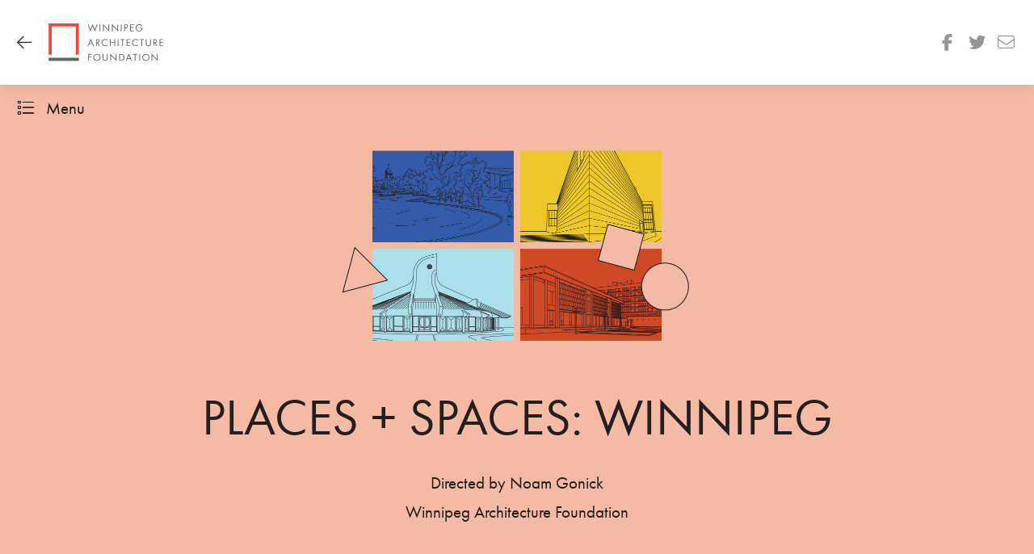

--- FILE ---
content_type: text/html; charset=UTF-8
request_url: https://winnipegarchitecture.ca/digital-exhibits/places-spaces-winnipeg/
body_size: 6882
content:
<!DOCTYPE html>
<html lang="en-ca" class="ofXHidden">
  <head>

    <title>Places + Spaces: Winnipeg &ndash; Winnipeg Architecture Foundation</title><meta content="text/html; charset=UTF-8" http-equiv="Content-Type" /><meta charset="UTF-8" /><meta content="IE=edge" http-equiv="x-ua-compatible" /><meta content="width=device-width, initial-scale=1" name="viewport" /><meta property="og:site_name" content="Winnipeg Architecture Foundation"><meta property="og:type" content="website"><meta property="og:title" content="Places + Spaces: Winnipeg"><meta property="og:image" content="https://winnipegarchitecture.ca/wp-content/uploads/2023/07/Places-and-Spaces-Winnipeg_Exhibit-Cover.png"><meta property="og:image:alt" content=""><meta property="og:url" content="https://winnipegarchitecture.ca/digital-exhibits/places-spaces-winnipeg/"><meta property="og:description" content="Places + Spaces: Winnipeg is a series of vignettes that reveal some of the city’s most iconic buildings and communities. Stunning visuals and fascinating backstories showcase…"><meta name="twitter:card" content="summary_large_image"><meta name="twitter:site" content=""><meta name="twitter:image" content="https://winnipegarchitecture.ca/wp-content/uploads/2023/07/Places-and-Spaces-Winnipeg_Exhibit-Cover.png"><meta name="twitter:image:alt" content=""><meta name="twitter:title" content="Places + Spaces: Winnipeg"><meta name="twitter:description" content="Places + Spaces: Winnipeg is a series of vignettes that reveal some of the city’s most iconic buildings and communities. Stunning visuals and fascinating backstories showcase…"><link rel="apple-touch-icon-precomposed" sizes="57x57" href="https://winnipegarchitecture.ca/wp-content/themes/waf2026/assets/img/favicon/apple-touch-icon-57x57.png" /><link rel="apple-touch-icon-precomposed" sizes="114x114" href="https://winnipegarchitecture.ca/wp-content/themes/waf2026/assets/img/favicon/apple-touch-icon-114x114.png" /><link rel="apple-touch-icon-precomposed" sizes="72x72" href="https://winnipegarchitecture.ca/wp-content/themes/waf2026/assets/img/favicon/apple-touch-icon-72x72.png" /><link rel="apple-touch-icon-precomposed" sizes="144x144" href="https://winnipegarchitecture.ca/wp-content/themes/waf2026/assets/img/favicon/apple-touch-icon-144x144.png" /><link rel="apple-touch-icon-precomposed" sizes="120x120" href="https://winnipegarchitecture.ca/wp-content/themes/waf2026/assets/img/favicon/apple-touch-icon-120x120.png" /><link rel="apple-touch-icon-precomposed" sizes="152x152" href="https://winnipegarchitecture.ca/wp-content/themes/waf2026/assets/img/favicon/apple-touch-icon-152x152.png" /><link rel="icon" type="image/png" href="https://winnipegarchitecture.ca/wp-content/themes/waf2026/assets/img/favicon/favicon-32x32.png" sizes="32x32" /><link rel="icon" type="image/png" href="https://winnipegarchitecture.ca/wp-content/themes/waf2026/assets/img/favicon/favicon-16x16.png" sizes="16x16" /><meta name="application-name" content="Winnipeg Architecture Foundation"/><meta name="msapplication-TileColor" content="#FFFFFF" /><meta name="msapplication-TileImage" content="https://winnipegarchitecture.ca/wp-content/themes/waf2026/assets/img/favicon/mstile-144x144.png" />
<!-- Google Maps API -->
<script type="text/javascript">
  function gmNoop() {
    // Empty function to satisfy Gmaps need of a callback
  }
</script>
<script src="https://maps.googleapis.com/maps/api/js?key=AIzaSyB4cHzNmktutqltfFFvd8qanhl8WXTogXE&region=CA&callback=gmNoop&language=en-CA"></script>
<meta name='robots' content='max-image-preview:large' />
	<style>img:is([sizes="auto" i], [sizes^="auto," i]) { contain-intrinsic-size: 3000px 1500px }</style>
	<link rel='dns-prefetch' href='//use.typekit.net' />
<script type="text/javascript">
/* <![CDATA[ */
window._wpemojiSettings = {"baseUrl":"https:\/\/s.w.org\/images\/core\/emoji\/16.0.1\/72x72\/","ext":".png","svgUrl":"https:\/\/s.w.org\/images\/core\/emoji\/16.0.1\/svg\/","svgExt":".svg","source":{"concatemoji":"https:\/\/winnipegarchitecture.ca\/wp-includes\/js\/wp-emoji-release.min.js?ver=6.8.3"}};
/*! This file is auto-generated */
!function(s,n){var o,i,e;function c(e){try{var t={supportTests:e,timestamp:(new Date).valueOf()};sessionStorage.setItem(o,JSON.stringify(t))}catch(e){}}function p(e,t,n){e.clearRect(0,0,e.canvas.width,e.canvas.height),e.fillText(t,0,0);var t=new Uint32Array(e.getImageData(0,0,e.canvas.width,e.canvas.height).data),a=(e.clearRect(0,0,e.canvas.width,e.canvas.height),e.fillText(n,0,0),new Uint32Array(e.getImageData(0,0,e.canvas.width,e.canvas.height).data));return t.every(function(e,t){return e===a[t]})}function u(e,t){e.clearRect(0,0,e.canvas.width,e.canvas.height),e.fillText(t,0,0);for(var n=e.getImageData(16,16,1,1),a=0;a<n.data.length;a++)if(0!==n.data[a])return!1;return!0}function f(e,t,n,a){switch(t){case"flag":return n(e,"\ud83c\udff3\ufe0f\u200d\u26a7\ufe0f","\ud83c\udff3\ufe0f\u200b\u26a7\ufe0f")?!1:!n(e,"\ud83c\udde8\ud83c\uddf6","\ud83c\udde8\u200b\ud83c\uddf6")&&!n(e,"\ud83c\udff4\udb40\udc67\udb40\udc62\udb40\udc65\udb40\udc6e\udb40\udc67\udb40\udc7f","\ud83c\udff4\u200b\udb40\udc67\u200b\udb40\udc62\u200b\udb40\udc65\u200b\udb40\udc6e\u200b\udb40\udc67\u200b\udb40\udc7f");case"emoji":return!a(e,"\ud83e\udedf")}return!1}function g(e,t,n,a){var r="undefined"!=typeof WorkerGlobalScope&&self instanceof WorkerGlobalScope?new OffscreenCanvas(300,150):s.createElement("canvas"),o=r.getContext("2d",{willReadFrequently:!0}),i=(o.textBaseline="top",o.font="600 32px Arial",{});return e.forEach(function(e){i[e]=t(o,e,n,a)}),i}function t(e){var t=s.createElement("script");t.src=e,t.defer=!0,s.head.appendChild(t)}"undefined"!=typeof Promise&&(o="wpEmojiSettingsSupports",i=["flag","emoji"],n.supports={everything:!0,everythingExceptFlag:!0},e=new Promise(function(e){s.addEventListener("DOMContentLoaded",e,{once:!0})}),new Promise(function(t){var n=function(){try{var e=JSON.parse(sessionStorage.getItem(o));if("object"==typeof e&&"number"==typeof e.timestamp&&(new Date).valueOf()<e.timestamp+604800&&"object"==typeof e.supportTests)return e.supportTests}catch(e){}return null}();if(!n){if("undefined"!=typeof Worker&&"undefined"!=typeof OffscreenCanvas&&"undefined"!=typeof URL&&URL.createObjectURL&&"undefined"!=typeof Blob)try{var e="postMessage("+g.toString()+"("+[JSON.stringify(i),f.toString(),p.toString(),u.toString()].join(",")+"));",a=new Blob([e],{type:"text/javascript"}),r=new Worker(URL.createObjectURL(a),{name:"wpTestEmojiSupports"});return void(r.onmessage=function(e){c(n=e.data),r.terminate(),t(n)})}catch(e){}c(n=g(i,f,p,u))}t(n)}).then(function(e){for(var t in e)n.supports[t]=e[t],n.supports.everything=n.supports.everything&&n.supports[t],"flag"!==t&&(n.supports.everythingExceptFlag=n.supports.everythingExceptFlag&&n.supports[t]);n.supports.everythingExceptFlag=n.supports.everythingExceptFlag&&!n.supports.flag,n.DOMReady=!1,n.readyCallback=function(){n.DOMReady=!0}}).then(function(){return e}).then(function(){var e;n.supports.everything||(n.readyCallback(),(e=n.source||{}).concatemoji?t(e.concatemoji):e.wpemoji&&e.twemoji&&(t(e.twemoji),t(e.wpemoji)))}))}((window,document),window._wpemojiSettings);
/* ]]> */
</script>
<style id='wp-emoji-styles-inline-css' type='text/css'>

	img.wp-smiley, img.emoji {
		display: inline !important;
		border: none !important;
		box-shadow: none !important;
		height: 1em !important;
		width: 1em !important;
		margin: 0 0.07em !important;
		vertical-align: -0.1em !important;
		background: none !important;
		padding: 0 !important;
	}
</style>
<style id='safe-svg-svg-icon-style-inline-css' type='text/css'>
.safe-svg-cover{text-align:center}.safe-svg-cover .safe-svg-inside{display:inline-block;max-width:100%}.safe-svg-cover svg{fill:currentColor;height:100%;max-height:100%;max-width:100%;width:100%}

</style>
<link rel='stylesheet' id='waf-style-css' href='https://winnipegarchitecture.ca/wp-content/themes/waf2026/style.css?ver=4.0' type='text/css' media='all' />
<link rel='stylesheet' id='waf-digital-resets-css' href='https://winnipegarchitecture.ca/wp-content/themes/waf2026/assets/css/digital/resets.min.css?ver=4.0' type='text/css' media='all' />
<link rel='stylesheet' id='waf-digital-variables-css' href='https://winnipegarchitecture.ca/wp-content/themes/waf2026/assets/css/digital/variables.min.css?ver=4.0' type='text/css' media='all' />
<link rel='stylesheet' id='waf-digital-utilities-css' href='https://winnipegarchitecture.ca/wp-content/themes/waf2026/assets/css/digital/utilities.min.css?ver=4.0' type='text/css' media='all' />
<link rel='stylesheet' id='waf-digital-customizations-css' href='https://winnipegarchitecture.ca/wp-content/themes/waf2026/assets/css/digital/customizations.min.css?ver=4.0' type='text/css' media='all' />
<link rel='stylesheet' id='waf-digital-digital-exhibits-css' href='https://winnipegarchitecture.ca/wp-content/themes/waf2026/assets/css/digital/digital-exhibits.min.css?ver=4.0' type='text/css' media='all' />
<link rel='stylesheet' id='waf-digital-print-css' href='https://winnipegarchitecture.ca/wp-content/themes/waf2026/assets/css/digital/print.min.css?ver=4.0' type='text/css' media='all' />
<link rel='stylesheet' id='waf-fonts-adobe-css' href='https://use.typekit.net/bym5eju.css?ver=6.8.3' type='text/css' media='all' />
<link rel='stylesheet' id='waf-fa-css' href='https://winnipegarchitecture.ca/wp-content/themes/waf2026/assets/fonts/font-awesome/css/fontawesome.min.css?ver=4.0' type='text/css' media='all' />
<link rel='stylesheet' id='waf-fa-brands-css' href='https://winnipegarchitecture.ca/wp-content/themes/waf2026/assets/fonts/font-awesome/css/brands.min.css?ver=4.0' type='text/css' media='all' />
<link rel='stylesheet' id='waf-fa-light-css' href='https://winnipegarchitecture.ca/wp-content/themes/waf2026/assets/fonts/font-awesome/css/light.min.css?ver=4.0' type='text/css' media='all' />
<script type="text/javascript" src="https://winnipegarchitecture.ca/wp-content/themes/waf2026/assets/js/sharer.min.js?ver=4.0" id="sharer-js-js"></script>
<script type="text/javascript" src="https://winnipegarchitecture.ca/wp-content/themes/waf2026/assets/js/jquery-3.6.0.min.js?ver=4.0" id="waf-jquery-3-6-0-js"></script>
<link rel="https://api.w.org/" href="https://winnipegarchitecture.ca/wp-json/" /><link rel="alternate" title="JSON" type="application/json" href="https://winnipegarchitecture.ca/wp-json/wp/v2/digital_exhibits/36076" /><link rel="EditURI" type="application/rsd+xml" title="RSD" href="https://winnipegarchitecture.ca/xmlrpc.php?rsd" />
<meta name="generator" content="WordPress 6.8.3" />
<link rel="canonical" href="https://winnipegarchitecture.ca/digital-exhibits/places-spaces-winnipeg/" />
<link rel='shortlink' href='https://winnipegarchitecture.ca/?p=36076' />
<link rel="alternate" title="oEmbed (JSON)" type="application/json+oembed" href="https://winnipegarchitecture.ca/wp-json/oembed/1.0/embed?url=https%3A%2F%2Fwinnipegarchitecture.ca%2Fdigital-exhibits%2Fplaces-spaces-winnipeg%2F" />
<link rel="alternate" title="oEmbed (XML)" type="text/xml+oembed" href="https://winnipegarchitecture.ca/wp-json/oembed/1.0/embed?url=https%3A%2F%2Fwinnipegarchitecture.ca%2Fdigital-exhibits%2Fplaces-spaces-winnipeg%2F&#038;format=xml" />

  </head>

  <body class="ofXHidden">

    
<!-- Skip nav link -->
<a class="skipLink linkReset absolute inlineBlock bg-black white antialiased px3 py2 futura z6" href="#cover">Skip to Content</a>

<nav class="navBar bg-white z5 flex alignCenter" aria-label="Main">
  <div class="container width100">
    <div class="columns alignCenter">

      <!-- Link back to main site -->
      <div class="col6 xl-colAuto xl-flex1">

                <a tabindex="0" href="https://winnipegarchitecture.ca/exhibits/" class="linkReset inlineFlex flexRow alignCenter p3 mt-3 mb-3 mr-3 ml-3" aria-label="Back to WAF site">
          <span class="fal fa-arrow-left pr3" aria-hidden="true"></span>
          <img class="navLogo" src="https://winnipegarchitecture.ca/wp-content/themes/waf2026/assets/img/waf-logo.svg" alt="Winnipeg Architecture Foundation">
        </a>
      </div>

      <!-- Display tour title -->
      <div class="none xl-block xl-colAuto center lhHeading" style="max-width: 15rem;">
        <p class="h5 mb0 lhHeading">
          Places + Spaces: Winnipeg        </p>
      </div>

      <!-- Show priority other version link -->
      <div class="col6 xl-colAuto xl-flex1 right">
        
        <!-- Social sharing -->
                <button title="Share on Facebook" aria-label="Share on Facebook" class="button buttonRound mr-2" data-sharer="facebook" data-url="https://winnipegarchitecture.ca/digital-exhibits/places-spaces-winnipeg/"><span class="fab fa-facebook-f" aria-hidden="true"></span></button><!--
      --><button title="Share on Twitter" aria-label="Share on Twitter" class="button buttonRound mr-2" data-sharer="twitter" data-url="https://winnipegarchitecture.ca/digital-exhibits/places-spaces-winnipeg/" data-title="Places + Spaces: Winnipeg" data-via="wpgarch"><span class="fab fa-twitter" aria-hidden="true"></span></button><!--
      --><button title="Share via Email" aria-label="Share via Email" class="button buttonRound mr-2" data-sharer="email" data-to="" data-title="Check out this architecture exhibit from the Winnipeg Architecture Foundation – Places + Spaces: Winnipeg" data-subject="Places + Spaces: Winnipeg" data-url="https://winnipegarchitecture.ca/digital-exhibits/places-spaces-winnipeg/"><span class="fal fa-envelope" aria-hidden="true"></span></button>
      </div>

    </div>
  </div>
</nav>

<!-- Menu toggle -->
<button id="js-sidebarToggle" class="flex alignCenter md-inlineBlock buttonSidebar left md-center button invisibleButton fixed z4 sidebarButton left0" aria-expanded="false">
  <span class="fal fa-list" aria-hidden="true"></span>
  <span class="pl2">Menu</span>
</button>
<div class="bg-white width100 toggleBackdrop md-none z3"></div>

<!-- Sidebar -->
<nav class="sidebar bg-white z2 flex flexColumn ofHidden widthAuto js-sidebarClosed" aria-label="Encadré" role="doc-toc" id="js-sidebar">

  <div class="flex1 ofYScroll sidebarScroll height100" tabindex="0">
    <div>
      <ul class="listReset m0 pt0 px3 pb3">
        <li><a tabindex="-1" href="#cover" class="trunclipse sidebarLink linkReset futura lhHeading block">Cover</a></li>

        <li><a tabindex="-1" href="#article-1" class="trunclipse sidebarLink linkReset futura lhHeading block">Introduction</a></li><li><a tabindex="-1" href="#article-2" class="trunclipse sidebarLink linkReset futura lhHeading block">Episode 1 – This Is Where We Live</a></li><li><a tabindex="-1" href="#article-3" class="trunclipse sidebarLink linkReset futura lhHeading block">Episode 2 – Sacred Spaces</a></li><li><a tabindex="-1" href="#article-4" class="trunclipse sidebarLink linkReset futura lhHeading block">Episode 3 – Reading Design</a></li><li><a tabindex="-1" href="#article-5" class="trunclipse sidebarLink linkReset futura lhHeading block">Episode 4 – Crack the Sky</a></li><li><a tabindex="-1" href="#article-6" class="trunclipse sidebarLink linkReset futura lhHeading block">Episode 5 – Temples of Trade</a></li><li><a tabindex="-1" href="#article-7" class="trunclipse sidebarLink linkReset futura lhHeading block">Episode 6 – Civic Plan: ’60s Modernism</a></li><li><a tabindex="-1" href="#article-8" class="trunclipse sidebarLink linkReset futura lhHeading block">Credits</a></li>        <li><a tabindex="-1" href="#about-this-exhibit" class="trunclipse sidebarLink linkReset futura lhHeading block">About This Exhibit</a></li>
      </ul>
    </div>
  </div>

</nav>

<script>
// Function for toggling the sidebar
function toggleSidebar() {
  var sidebar = $('#js-sidebar');
  var content = $('#js-content');
  var windowWidth = $(window).innerWidth();

  // Show/hide sidebar visually
  $(sidebar).toggleClass('js-sidebarOpen');
  $(sidebar).toggleClass('js-sidebarClosed');
  $(content).toggleClass('js-contentSidebarOpen');

  // Toggle aria-expanded attribute on the sidebar toggler
  if ( $('#js-sidebarToggle').attr('aria-expanded') == 'true' ) {
    $('#js-sidebarToggle').attr('aria-expanded', 'false');
  } else {
    $('#js-sidebarToggle').attr('aria-expanded', 'true');
  }

  // Toggles keyboard nav of hidden elements
  if ( $(sidebar).find('a').attr('tabindex') == 0 ) {
    $(sidebar).find('a').attr('tabindex', -1);
  } else {
    $(sidebar).find('a').attr('tabindex', 0);
  }

  // Disables html/body scrolling when the sidebar is full width and open
  if ( windowWidth < 768 ) {
    $('html, body').toggleClass('ofHidden');
  }
}

// Toggle sidebar by clicking the toggler button
$('#js-sidebarToggle').click(function(e) {
  e.preventDefault();
  toggleSidebar();
});

// On mobile, close sidebar automatically on click of a link inside
$('#js-sidebar a').click(function(e){
  var width = $(window).innerWidth();
  if ( width < 768 ) { toggleSidebar(); }
});
</script>

    <main class="content z1" id="js-content">

      
<script>
  // close entire note
  $('.js-wafNoteClose').click(function(){
    $('.js-wafNote').slideToggle();
  });

  // toggle more info
  $('.js-wafNoteReadMoreButton').click(function() {
    $('.js-wafNoteReadMore').slideToggle();
    if ( $(this).attr('aria-expanded') == 'true' ) {
      $(this).attr('aria-expanded', 'false');
    } else {
      $(this).attr('aria-expanded', 'true');
    }
  });
</script>
<a name="cover" class="anchor"></a>


<header style="background-color: #f5baa4">
  <div class="pb4 lg-pb5">
    <div class="container center">
      <img src="https://winnipegarchitecture.ca/wp-content/uploads/2023/07/Places-and-Spaces-Winnipeg_Exhibit-Cover.png" alt="" width="1200" height="627" class="mxa width100 mt3 lg-mt4 mt4" style="max-width: 600px;" />
      <h1 class="mxa caps pb2 lg-pt3 lg-mt-1" style="max-width: 25ch;">
        Places + Spaces: Winnipeg      </h1>

      <!-- Author -->
      <p class="futura">
        Directed by Noam Gonick<br />Winnipeg Architecture Foundation      </p>
    </div>
  </div>
</header>
<a name="article-1" class="anchor"></a><article class="alternate"><div class="container py4 lg-py5"><div class="measure mxa"><h2 class="mb4">Introduction</h2><p><em>Places + Spaces: Winnipeg</em> is a series of vignettes that reveal some of the city’s most iconic buildings and communities. Stunning visuals and fascinating backstories showcase housing projects, libraries, places of worship, historic banks, skyscrapers and civic buildings, highlighting the city’s architecture and&nbsp;design.</p>
</div></div></article><a name="article-2" class="anchor"></a><article class="alternate"><div class="container py4 lg-py5"><div class="measure mxa"><h2 class="mb4">Episode 1 – This Is Where We Live</h2><p>A look at the inspiration and intent behind three iconic Winnipeg neighbourhoods: Wildwood Park, Willow Park, and Windsor&nbsp;Park.</p>
<div class="videoWrapper"><iframe title="This Is Where We Live - Episode 1 Places+Spaces Winnipeg" width="640" height="360" src="https://www.youtube.com/embed/4hJgzWoJ8GE?feature=oembed" frameborder="0" allow="accelerometer; autoplay; clipboard-write; encrypted-media; gyroscope; picture-in-picture; web-share" referrerpolicy="strict-origin-when-cross-origin" allowfullscreen></iframe></div></div></div></article><a name="article-3" class="anchor"></a><article class="alternate"><div class="container py4 lg-py5"><div class="measure mxa"><h2 class="mb4">Episode 2 – Sacred Spaces</h2><p>Places of worship and spiritual practice seek to communicate a divine message. In this episode three of the city’s spiritual spaces are&nbsp;explored.</p>
<div class="videoWrapper"><iframe title="Sacred Spaces - Episode 2 Places+Spaces Winnipeg" width="640" height="360" src="https://www.youtube.com/embed/pf4zevTvMgE?feature=oembed" frameborder="0" allow="accelerometer; autoplay; clipboard-write; encrypted-media; gyroscope; picture-in-picture; web-share" referrerpolicy="strict-origin-when-cross-origin" allowfullscreen></iframe></div></div></div></article><a name="article-4" class="anchor"></a><article class="alternate"><div class="container py4 lg-py5"><div class="measure mxa"><h2 class="mb4">Episode 3 – Reading Design</h2><p>What is a library? This episode offers a thoughtful look at the purpose of libraries as it profiles three of Winnipeg’s most&nbsp;distinctive.</p>
<div class="videoWrapper"><iframe title="Reading Design - Episode 3 Places+Spaces Winnipeg" width="640" height="360" src="https://www.youtube.com/embed/R-so1rK7jEM?feature=oembed" frameborder="0" allow="accelerometer; autoplay; clipboard-write; encrypted-media; gyroscope; picture-in-picture; web-share" referrerpolicy="strict-origin-when-cross-origin" allowfullscreen></iframe></div></div></div></article><a name="article-5" class="anchor"></a><article class="alternate"><div class="container py4 lg-py5"><div class="measure mxa"><h2 class="mb4">Episode 4 – Crack the Sky</h2><p>Winnipeg’s interest in skyscrapers dates back to 1912, while today our city is home to the most energy-efficient office tower in North&nbsp;America.</p>
<div class="videoWrapper"><iframe title="Crack the Sky - Episode 4 Places+Spaces Winnipeg" width="640" height="360" src="https://www.youtube.com/embed/a2Thul8CK04?feature=oembed" frameborder="0" allow="accelerometer; autoplay; clipboard-write; encrypted-media; gyroscope; picture-in-picture; web-share" referrerpolicy="strict-origin-when-cross-origin" allowfullscreen></iframe></div></div></div></article><a name="article-6" class="anchor"></a><article class="alternate"><div class="container py4 lg-py5"><div class="measure mxa"><h2 class="mb4">Episode 5 – Temples of Trade</h2><p>Main Street houses the best preserved early twentieth century banking district in Canada—here’s three of the most impressive&nbsp;structures.</p>
<div class="videoWrapper"><iframe title="Temples of Trade - Episode 5 Places+Spaces Winnipeg" width="640" height="360" src="https://www.youtube.com/embed/UtoYhO6b7Vk?feature=oembed" frameborder="0" allow="accelerometer; autoplay; clipboard-write; encrypted-media; gyroscope; picture-in-picture; web-share" referrerpolicy="strict-origin-when-cross-origin" allowfullscreen></iframe></div></div></div></article><a name="article-7" class="anchor"></a><article class="alternate"><div class="container py4 lg-py5"><div class="measure mxa"><h2 class="mb4">Episode 6 – Civic Plan: ’60s Modernism</h2><p>Intended to revitalize Main Street, the Centennial Concert Hall, City Hall, Manitoba Theatre Centre and Manitoba Museum framed a vision for Winnipeg’s&nbsp;future.</p>
<div class="videoWrapper"><iframe title="Civic Plan: ’60s Modernism - Episode 6 Places+Spaces Winnipeg" width="640" height="360" src="https://www.youtube.com/embed/LrnrKUWK904?feature=oembed" frameborder="0" allow="accelerometer; autoplay; clipboard-write; encrypted-media; gyroscope; picture-in-picture; web-share" referrerpolicy="strict-origin-when-cross-origin" allowfullscreen></iframe></div></div></div></article><a name="article-8" class="anchor"></a><article class="alternate"><div class="container py4 lg-py5"><div class="measure mxa"><h2 class="mb4">Credits</h2><p>Directed by Noam Gonick. Hosted by Hayden Mushinski. Written by Hayden Mushinski and Noam Gonick. Produced by Leslie Stafford and Brendon Sawatzky. Cinematography by Tyler Funk. Drone operated by Jason Funk. Edited by Jonathan Phú Son Lê. Original music by City Hunter.</p>
<p>A Blue Prairie Production. Produced in collaboration with Fibe TV1 and the Winnipeg Architecture Foundation. Produced with the participation of Manitoba Film &amp; Music, the Government of Manitoba – Manitoba Film and Video Tax, the Canadian Film or Video Production Tax Credit, the Manitoba Real Estate Association, Michael Nesbitt, and the Exchange District BIZ.</p>
</div></div></article>
<a name="about-this-exhibit" class="anchor"></a>
<footer class="bg-greige3 py4 lg-py5">
  <div class="container">

    <!-- WAF bumf -->
    <section class="measure mxa pb4 lg-pb5">
              <p class="futura h4 lhBody mb4">The Winnipeg Architecture Foundation is a nonprofit, registered charitable organisation dedicated to advancing the awareness and appreciation of Winnipeg’s built environment through public&nbsp;education.</p>
        <p class="futura h5 lhBody mb0">For information about Winnipeg buildings, landscapes and architects, please visit <a href="https://winnipegarchitecture.ca">winnipegarchitecture.ca</a>.
          </section>

    <section class="measure mxa borderTop bw2 bc-white py4 lg-py5" role="doc-acknowledgments"><p>The Winnipeg Architecture Foundation acknowledges that Manitoba is located on&nbsp;the ancestral lands of the Anishinaabeg, Anishininewuk, Dakota Oyate, Denesuline and Nehethowuk Nations. We acknowledge that Manitoba is located on the Homeland of the Red River Métis, and includes lands that were and are the ancestral lands of the&nbsp;Inuit.</p><p>The Winnipeg Architecture Foundation gathers and works on Treaty One land, near the confluence of the Assiniboine and Red Rivers, part of one of the many land and water routes travelled by Indigenous peoples for thousands of years. The water that sustains us comes from Treaty 3 lands, the shores of Shoal Lake Nations 39 and 40. Much of the electric power we rely on comes from rivers that run through Treaty&nbsp;1,&nbsp;3&nbsp;&amp;&nbsp;5&nbsp;lands.</p></section>
    <!-- Copyright -->
    <div class="measure mxa borderTop bw2 bc-white pt4 pb2 lg-pt5">
      <small class="futura">
                &copy; 2023&ndash;2026 Winnipeg Architecture Foundation,&nbsp;Inc.
      </small>
    </div>
  </div>
</footer>
    </main>
    
    <script type="speculationrules">
{"prefetch":[{"source":"document","where":{"and":[{"href_matches":"\/*"},{"not":{"href_matches":["\/wp-*.php","\/wp-admin\/*","\/wp-content\/uploads\/*","\/wp-content\/*","\/wp-content\/plugins\/*","\/wp-content\/themes\/waf2026\/*","\/*\\?(.+)"]}},{"not":{"selector_matches":"a[rel~=\"nofollow\"]"}},{"not":{"selector_matches":".no-prefetch, .no-prefetch a"}}]},"eagerness":"conservative"}]}
</script>
<script type="text/javascript" src="https://winnipegarchitecture.ca/wp-content/themes/waf2026/assets/js/digital/alternate-colorblocks.min.js?ver=4.0" id="waf-digital-alternate-colorblocks-js"></script>
<script type="text/javascript" src="https://winnipegarchitecture.ca/wp-content/themes/waf2026/assets/js/digital/footnotes.min.js?ver=4.0" id="waf-digital-footnotes-js"></script>
<script type="text/javascript" src="https://winnipegarchitecture.ca/wp-content/themes/waf2026/assets/js/digital/prevent-scrolling-empty-link.min.js?ver=4.0" id="waf-digital-empty-link-noscroll-js"></script>
<script type="text/javascript" src="https://winnipegarchitecture.ca/wp-content/themes/waf2026/assets/js/css-variables-polyfill.min.js?ver=4.0" id="css-variables-polyfill-js"></script>
<script type="text/javascript" src="https://winnipegarchitecture.ca/wp-content/themes/waf2026/assets/js/google-analytics.min.js?ver=4.0" id="google-analytics-js"></script>

  </body>
</html>


--- FILE ---
content_type: text/css
request_url: https://winnipegarchitecture.ca/wp-content/themes/waf2026/style.css?ver=4.0
body_size: 61
content:
/*

Theme Name: WAF 2026
Author: burdocks.ca
Version: 4.0

*/


--- FILE ---
content_type: text/css
request_url: https://winnipegarchitecture.ca/wp-content/themes/waf2026/assets/css/digital/variables.min.css?ver=4.0
body_size: 347
content:
:root{--white:#ffffff;--greige1:#fafbf8;--greige2:#f2f1ec;--greige3:#eeede7;--greige4:#c7c5be;--gray1:#979496;--gray2:#525051;--black:#231f20;--red1:#ff5442;--red2:#db5144;--s0:0.125rem;--s1:0.25rem;--s2:0.5rem;--s3:1rem;--s4:2rem;--s5:4rem;--s6:8rem;--s7:16rem;--r-rounded:4px;--sans-serif:futura-pt, helvetica, arial, sans-serif;--serif:ff-tisa-web-pro, georgia, serif;--icon:'Font Awesome 6 Pro', 'Font Awesome 5 Pro';--lh-single:1;--lh-heading:1.2;--lh-body:1.75;--lh-double:2;--fs0:0.875rem;--fs1:1rem;--fs2:1.125rem;--fs3:1.25rem;--fs4:1.75rem;--fs5:2.25rem;--fs6:2.5rem;--lh-condensed:-0.0125em;--lh-extended:0.08em;--gutter:0.5em;--sidebar-width:320px}

--- FILE ---
content_type: text/css
request_url: https://winnipegarchitecture.ca/wp-content/themes/waf2026/assets/css/digital/utilities.min.css?ver=4.0
body_size: 5726
content:
.white{color:var(--white)}.gray1{color:var(--gray1)}.gray2{color:var(--gray2)}.red1{color:var(--red1)}.black{color:var(--black)}.bg-white{background-color:var(--white)}.bg-greige1{background-color:var(--greige1)}.bg-greige2{background-color:var(--greige2)}.bg-greige3{background-color:var(--greige3)}.bg-gray1{background-color:var(--gray1)}.bg-gray2{background-color:var(--gray2)}.bg-black{background-color:var(--black)}.bg-red1{background-color:var(--red1)}.bg-red2{background-color:var(--red2)}.bc-white{border-color:var(--white)}.bc-greige2{border-color:var(--greige2)}.bc-greige3{border-color:var(--greige3)}.bc-greige4{border-color:var(--greige4)}html{color:var(--black);font-family:var(--serif);font-size:100%;height:100%}@media (min-width:30rem){html{font-size:112.5%}}@media (min-width:64em){html{font-size:131.25%}}body{font-size:var(--s3);line-height:1.75}button,input,select,textarea{font-family:inherit}h1,.h1,.sm-h1,.md-h1,.lg-h1,.xl-h1{font-family:var(--sans-serif);font-size:2.5rem;line-height:var(--lh-single);font-weight:400;margin-top:0;margin-bottom:var(--s3);text-rendering:optimizeLegibility;text-transform:none}@media (min-width:54em){h1,.h1,.sm-h1,.md-h1,.lg-h1,.xl-h1{font-size:3rem;letter-spacing:var(--ls-condensed)}}h2,.h2,.sm-h2,.md-h2,.lg-h2,.xl-h2{font-family:var(--sans-serif);font-size:var(--fs5);line-height:var(--lh-single);font-weight:400;margin-top:0;margin-bottom:var(--s3);text-rendering:optimizeLegibility;text-transform:none;letter-spacing:--lh-condensed}h3,.h3,.sm-h3,.md-h3,.lg-h3,.xl-h3{font-family:var(--sans-serif);font-size:var(--fs4);line-height:var(--lh-heading);font-weight:400;margin-top:0;margin-bottom:var(--s3);text-rendering:optimizeLegibility;text-transform:none;letter-spacing:var(--ls-condensed)}h4,.h4,.sm-h4,.md-h4,.lg-h4,.xl-h4{font-family:var(--sans-serif);font-size:var(--fs3);line-height:var(--lh-heading);font-weight:400;margin-top:0;margin-bottom:var(--s3);text-rendering:optimizeLegibility;text-transform:none}h5,.h5,.sm-h5,.md-h5,.lg-h5,.xl-h5{font-family:var(--sans-serif);font-size:var(--fs-2);line-height:var(--lh-body);font-weight:400;margin-top:0;margin-bottom:var(--s3);text-transform:none}h6,.h6,.sm-h6,.md-h6,.lg-h6,.xl-h6{font-family:var(--sans-serif);font-size:var(--fs1);line-height:var(--lh-body);font-weight:400;margin-top:0;margin-bottom:var(--s3);text-transform:none}p{margin:0 0 var(--s4) 0}p+p{margin-top:calc(0rem - var(--s3))}p:last-child{margin-bottom:0}a{color:var(--black);cursor:pointer;transition:all 0.15s ease-in-out;-webkit-tap-highlight-color:#fff0;text-decoration:underline;text-decoration-color:var(--greige4);text-underline-offset:4px}a:hover{color:var(--gray2)}.linkReset,.linkReset:hover,.linkReset:focus{text-decoration:none}.footnoteContainer,.footnoteLinkInText{background:none;margin-left:calc(0rem - var(--s2));margin-right:calc(0rem - var(--s2));padding-left:var(--s2);padding-right:var(--s2);border-radius:var(--r-rounded)}.footnoteContainer.active,.footnoteLinkInText.active{animation:highlightFootnote 3.5s cubic-bezier(.3,0,1,.7)}@keyframes highlightFootnote{0%{background-color:rgb(255 84 66 / .15)}100%{background-color:#fff0}}.footnoteAnchor{display:inline-block;width:0;pointer-events:none;padding-top:10.25rem;margin-top:-10.25rem}@media (min-width:54em){.footnoteAnchor{padding-top:var(--s6);margin-top:calc(0rem - var(--s6))}}.footnote p:last-of-type{display:inline}.footnote p{margin-bottom:var(--s1)}sup{vertical-align:baseline;position:relative;top:-.5em}sup a{padding:0 var(--s2);margin:0 -.4375rem;text-decoration:none;color:var(--red1)}sup a:hover{color:var(--red2);text-decoration:none}.footnoteBacklink{color:var(--red1);position:relative;top:2px}.footnoteBacklink:hover{color:var(--red2)}em,.italic{font-style:italic}strong{font-weight:800}abbr[title]{text-decoration:none}.small{font-size:var(--fs0)}small{font-size:var(--fs1)}.futura{font-family:var(--sans-serif)}.caps{text-transform:uppercase;letter-spacing:--lh-extended}.small.caps{font-weight:700}.lhSingle{line-height:var(--lh-single)}.lhHeading{line-height:var(--lh-heading)}.lhBody{line-height:var(--lh-body)}.lhDouble{line-height:var(--lh-double)}.measure{max-width:55ch}.antialias{-webkit-font-smoothing:antialiased;-moz-osx-font-smoothing:grayscale}blockquote{border-left:8px solid var(--greige3);margin:0 0 var(--s4) 0;padding-left:var(--s4)}blockquote p{font-size:var(--fs3);margin-bottom:0;margin-top:var(--s3)}blockquote p:first-child{margin-top:0}blockquote p.attribution{font-size:var(--fs1);font-family:var(--sans-serif);color:var(--gray2);margin-top:var(--s1)}ul{margin-top:0;margin-bottom:var(--s4);list-style-position:outside;padding-left:var(--s3);margin-left:var(--s1)}ol{margin-top:0;margin-bottom:var(--s4);padding-left:var(--s4);list-style-position:outside;list-style:none;counter-reset:li}ol li{counter-increment:li;display:flex}ol li:before{content:counter(li)'.';display:inline-block;width:var(--s4);margin-left:calc(0rem - var(--s4)) calc(0rem - var(--s4))}li{margin-bottom:var(--s2)}li:last-child{margin-bottom:0}.listReset{list-style:none}img{height:auto}.cover{object-fit:cover}figure{margin:0}.noWrap{white-space:nowrap}.trunclipse{white-space:nowrap;overflow:hidden;text-overflow:ellipsis}.container{margin-left:auto;margin-right:auto;max-width:calc(100% - var(--s4))}.columns{display:flex;flex-wrap:wrap;margin-left:calc(0em - var(--gutter));margin-right:calc(0em - var(--gutter))}.justifyCenter{justify-content:center}.justifyEvenly{justify-content:space-evenly}.justifyBetween{justify-content:space-between}.justifyStart{justify-content:start}.justifyEnd{justify-content:flex-end}.alignStart{align-items:flex-start}.alignCenter{align-items:center}.alignEnd{align-items:flex-end}.flex1{flex:1}.flexColumn{flex-direction:column}.flexRow{flex-direction:row}.flexWrap{flex-wrap:wrap}.flexWrapReverse{flex-wrap:wrap-reverse}.col1,.col2,.col3,.col4,.col5,.col6,.col7,.col8,.col9,.col10,.col11,.col12{padding-left:var(--gutter);padding-right:var(--gutter)}.colAuto{width:auto}.col1{width:calc(1 / 12 * 100%)}.col2{width:calc(2 / 12 * 100%)}.col3{width:calc(3 / 12 * 100%)}.col4{width:calc(4 / 12 * 100%)}.col5{width:calc(5 / 12 * 100%)}.col6{width:calc(6 / 12 * 100%)}.col7{width:calc(7 / 12 * 100%)}.col8{width:calc(8 / 12 * 100%)}.col9{width:calc(9 / 12 * 100%)}.col10{width:calc(10 / 12 * 100%)}.col11{width:calc(11 / 12 * 100%)}.col12{width:calc(12 / 12 * 100%)}@media (min-width:30em){.sm-justifyCenter{justify-content:center}.sm-justifyEvenly{justify-content:space-evenly}.sm-justifyBetween{justify-content:space-between}.sm-justifyStart{justify-content:start}.sm-justifyEnd{justify-content:flex-end}.sm-alignStart{align-items:flex-start}.sm-alignCenter{align-items:center}.sm-alignEnd{align-items:flex-end}.sm-flex1{flex:1}.sm-flexColumn{flex-direction:column}.sm-flexRow{flex-direction:row}.sm-flexWrap{flex-wrap:wrap}.sm-flexWrapReverse{flex-wrap:wrap-reverse}.sm-colAuto{width:auto}.sm-col1{width:calc(1 / 12 * 100%)}.sm-col2{width:calc(2 / 12 * 100%)}.sm-col3{width:calc(3 / 12 * 100%)}.sm-col4{width:calc(4 / 12 * 100%)}.sm-col5{width:calc(5 / 12 * 100%)}.sm-col6{width:calc(6 / 12 * 100%)}.sm-col7{width:calc(7 / 12 * 100%)}.sm-col8{width:calc(8 / 12 * 100%)}.sm-col9{width:calc(9 / 12 * 100%)}.sm-col10{width:calc(10 / 12 * 100%)}.sm-col11{width:calc(11 / 12 * 100%)}.sm-col12{width:calc(12 / 12 * 100%)}}@media (min-width:54em){.md-justifyCenter{justify-content:center}.md-justifyEvenly{justify-content:space-evenly}.md-justifyBetween{justify-content:space-between}.md-justifyStart{justify-content:start}.md-justifyEnd{justify-content:flex-end}.md-alignStart{align-items:flex-start}.md-alignCenter{align-items:center}.md-alignEnd{align-items:flex-end}.md-flex1{flex:1}.md-flexColumn{flex-direction:column}.md-flexRow{flex-direction:row}.md-flexWrap{flex-wrap:wrap}.md-flexWrapReverse{flex-wrap:wrap-reverse}.md-colAuto{width:auto}.md-col1{width:calc(1 / 12 * 100%)}.md-col2{width:calc(2 / 12 * 100%)}.md-col3{width:calc(3 / 12 * 100%)}.md-col4{width:calc(4 / 12 * 100%)}.md-col5{width:calc(5 / 12 * 100%)}.md-col6{width:calc(6 / 12 * 100%)}.md-col7{width:calc(7 / 12 * 100%)}.md-col8{width:calc(8 / 12 * 100%)}.md-col9{width:calc(9 / 12 * 100%)}.md-col10{width:calc(10 / 12 * 100%)}.md-col11{width:calc(11 / 12 * 100%)}.md-col12{width:calc(12 / 12 * 100%)}}@media (min-width:60em){.lg-justifyCenter{justify-content:center}.lg-justifyEvenly{justify-content:space-evenly}.lg-justifyBetween{justify-content:space-between}.lg-justifyStart{justify-content:start}.lg-justifyEnd{justify-content:flex-end}.lg-alignStart{align-items:flex-start}.lg-alignCenter{align-items:center}.lg-alignEnd{align-items:flex-end}.lg-flex1{flex:1}.lg-flexColumn{flex-direction:column}.lg-flexRow{flex-direction:row}.lg-flexWrap{flex-wrap:wrap}.lg-flexWrapReverse{flex-wrap:wrap-reverse}.lg-colAuto{width:auto}.lg-col1{width:calc(1 / 12 * 100%)}.lg-col2{width:calc(2 / 12 * 100%)}.lg-col3{width:calc(3 / 12 * 100%)}.lg-col4{width:calc(4 / 12 * 100%)}.lg-col5{width:calc(5 / 12 * 100%)}.lg-col6{width:calc(6 / 12 * 100%)}.lg-col7{width:calc(7 / 12 * 100%)}.lg-col8{width:calc(8 / 12 * 100%)}.lg-col9{width:calc(9 / 12 * 100%)}.lg-col10{width:calc(10 / 12 * 100%)}.lg-col11{width:calc(11 / 12 * 100%)}.lg-col12{width:calc(12 / 12 * 100%)}}@media (min-width:90em){.xl-justifyCenter{justify-content:center}.xl-justifyEvenly{justify-content:space-evenly}.xl-justifyBetween{justify-content:space-between}.xl-justifyStart{justify-content:start}.xl-justifyEnd{justify-content:flex-end}.xl-alignStart{align-items:flex-start}.xl-alignCenter{align-items:center}.xl-alignEnd{align-items:flex-end}.xl-flex1{flex:1}.xl-flexColumn{flex-direction:column}.xl-flexRow{flex-direction:row}.xl-flexWrap{flex-wrap:wrap}.xl-flexWrapReverse{flex-wrap:wrap-reverse}.xl-colAuto{width:auto}.xl-col1{width:calc(1 / 12 * 100%)}.xl-col2{width:calc(2 / 12 * 100%)}.xl-col3{width:calc(3 / 12 * 100%)}.xl-col4{width:calc(4 / 12 * 100%)}.xl-col5{width:calc(5 / 12 * 100%)}.xl-col6{width:calc(6 / 12 * 100%)}.xl-col7{width:calc(7 / 12 * 100%)}.xl-col8{width:calc(8 / 12 * 100%)}.xl-col9{width:calc(9 / 12 * 100%)}.xl-col10{width:calc(10 / 12 * 100%)}.xl-col11{width:calc(11 / 12 * 100%)}.xl-col12{width:calc(12 / 12 * 100%)}}.button{appearance:none;-webkit-appearance:none;background:none;border:none;cursor:pointer;font-family:var(--sans-serif);font-size:var(--fs1);font-weight:400;line-height:var(--lh-body);padding:var(--s2) var(--s3);transition:all 0.3s ease-out;-webkit-tap-highlight-color:#fff0;text-align:center;display:inline-block}.button.small{font-size:var(--fs0)}.button.tiny{font-size:var(--fs0);padding:var(--s1) var(--s2)}.button.buttonRed{background-color:var(--red1);color:var(--white);-webkit-font-smoothing:antialiased;-moz-osx-font-smoothing:grayscale}.button.buttonRed:hover{background-color:var(--red2)}.button.buttonGreige{background-color:var(--greige3);color:var(--black)}.button.buttonWhite{background-color:var(--white);color:var(--black)}.button.buttonWhite:hover,.button.buttonGreige:hover{background-color:var(--black);color:var(--white);-webkit-font-smoothing:antialiased;-moz-osx-font-smoothing:grayscale}.button.buttonRound{width:2.25rem;height:2.25rem;border-radius:50%;display:inline-flex;justify-content:center;align-items:center;color:var(--gray1);padding:0}.button.buttonRound:hover{background-color:var(--greige2);color:var(--black)}.button.invisibleButton{background-color:#fff0;color:var(--black)}.button.invisibleButton:hover{background-color:var(--black);color:var(--white);-webkit-font-smoothing:antialiased;-moz-osx-font-smoothing:grayscale}.button.buttonSidebar{width:100%;height:3.25rem}@media (min-width:54em){.button.buttonSidebar{width:auto;height:auto}}button[disabled],.button.disabled{opacity:.6;cursor:not-allowed}.border{border-style:solid}.borderBottom{border-bottom-style:solid}.borderTop{border-top-style:solid}.borderLeft{border-left-style:solid}.borderRight{border-right-style:solid}.bw0{border-width:0}.bw2{border-width:2px}.bw8{border-width:8px}.rounded{border-radius:4px}.circular{border-radius:50%}@media (min-width:30em){.sm-bw0{border-width:0}.sm-bw2{border-width:2px}.sm-bw8{border-width:8px}}@media (min-width:54em){.md-bw0{border-width:0}.md-bw2{border-width:2px}.md-bw8{border-width:8px}}@media (min-width:64em){.lg-bw0{border-width:0}.lg-bw2{border-width:2px}.lg-bw8{border-width:8px}}@media (min-width:90em){.xl-bw0{border-width:0}.xl-bw2{border-width:2px}.xl-bw8{border-width:8px}}.inline{display:inline}.inlineBlock{display:inline-block}.block{display:block}.none{display:none}.flex{display:flex}.inlineFlex{display:inline-flex}@media (min-width:30em){.sm-inline{display:inline}.sm-inlineBlock{display:inline-block}.sm-block{display:block}.sm-none{display:none}.sm-flex{display:flex}.sm-inlineFlex{display:inline-flex}}@media (min-width:54em){.md-inline{display:inline}.md-inlineBlock{display:inline-block}.md-block{display:block}.md-none{display:none}.md-flex{display:flex}.md-inlineFlex{display:inline-flex}}@media (min-width:60em){.lg-inline{display:inline}.lg-inlineBlock{display:inline-block}.lg-block{display:block}.lg-none{display:none}.lg-flex{display:flex}.lg-inlineFlex{display:inline-flex}}@media (min-width:90em){.xl-inline{display:inline}.xl-inlineBlock{display:inline-block}.xl-block{display:block}.xl-none{display:none}.xl-flex{display:flex}.xl-inlineFlex{display:inline-flex}}.pointer{cursor:pointer}.pointerEventsNone{pointer-events:none}.ma{margin:auto}.mla{margin-left:auto}.mra{margin-right:auto}.mxa{margin-left:auto;margin-right:auto}.m0{margin:0}.m1{margin:var(--s1)}.m2{margin:var(--s2)}.m3{margin:var(--s3)}.m4{margin:var(--s4)}.m5{margin:var(--s5)}.m6{margin:var(--s6)}.m7{margin:var(--s7)}.mt0{margin-top:0}.mt1{margin-top:var(--s1)}.mt2{margin-top:var(--s2)}.mt3{margin-top:var(--s3)}.mt4{margin-top:var(--s4)}.mt5{margin-top:var(--s5)}.mt6{margin-top:var(--s6)}.mt7{margin-top:var(--s7)}.mb0{margin-bottom:0}.mb1{margin-bottom:var(--s1)}.mb2{margin-bottom:var(--s2)}.mb3{margin-bottom:var(--s3)}.mb4{margin-bottom:var(--s4)}.mb5{margin-bottom:var(--s5)}.mb6{margin-bottom:var(--s6)}.mb7{margin-bottom:var(--s7)}.ml0{margin-left:0}.ml1{margin-left:var(--s1)}.ml2{margin-left:var(--s2)}.ml3{margin-left:var(--s3)}.ml4{margin-left:var(--s4)}.ml5{margin-left:var(--s5)}.ml6{margin-left:var(--s6)}.ml7{margin-left:var(--s7)}.mr0{margin-right:0}.mr1{margin-right:var(--s1)}.mr2{margin-right:var(--s2)}.mr3{margin-right:var(--s3)}.mr4{margin-right:var(--s4)}.mr5{margin-right:var(--s5)}.mr6{margin-right:var(--s6)}.mr7{margin-right:var(--s7)}.my0{margin-top:0;margin-bottom:0}.my1{margin-top:var(--s1);margin-bottom:var(--s1)}.my2{margin-top:var(--s2);margin-bottom:var(--s2)}.my3{margin-top:var(--s3);margin-bottom:var(--s3)}.my4{margin-top:var(--s4);margin-bottom:var(--s4)}.my5{margin-top:var(--s5);margin-bottom:var(--s5)}.my6{margin-top:var(--s6);margin-bottom:var(--s6)}.my7{margin-top:var(--s7);margin-bottom:var(--s7)}.mx0{margin-left:0;margin-right:0}.mx1{margin-left:var(--s1);margin-right:var(--s1)}.mx2{margin-left:var(--s2);margin-right:var(--s2)}.mx3{margin-left:var(--s3);margin-right:var(--s3)}.mx4{margin-left:var(--s4);margin-right:var(--s4)}.mx5{margin-left:var(--s5);margin-right:var(--s5)}.mx6{margin-left:var(--s6);margin-right:var(--s6)}.mx7{margin-left:var(--s7);margin-right:var(--s7)}.mt-0{margin-top:0}.mt-1{margin-top:calc(0rem - var(--s1))}.mt-2{margin-top:calc(0rem - var(--s2))}.mt-3{margin-top:calc(0rem - var(--s3))}.mt-4{margin-top:calc(0rem - var(--s4))}.mt-5{margin-top:calc(0rem - var(--s5))}.mt-6{margin-top:calc(0rem - var(--s6))}.mt-7{margin-top:calc(0rem - var(--s7))}.mb-0{margin-bottom:0}.mb-1{margin-bottom:calc(0rem - var(--s1))}.mb-2{margin-bottom:calc(0rem - var(--s2))}.mb-3{margin-bottom:calc(0rem - var(--s3))}.mb-4{margin-bottom:calc(0rem - var(--s4))}.mb-5{margin-bottom:calc(0rem - var(--s5))}.mb-6{margin-bottom:calc(0rem - var(--s6))}.mb-7{margin-bottom:calc(0rem - var(--s7))}.ml-0{margin-left:0}.ml-1{margin-left:calc(0rem - var(--s1))}.ml-2{margin-left:calc(0rem - var(--s2))}.ml-3{margin-left:calc(0rem - var(--s3))}.ml-4{margin-left:calc(0rem - var(--s4))}.ml-5{margin-left:calc(0rem - var(--s5))}.ml-6{margin-left:calc(0rem - var(--s6))}.ml-7{margin-left:calc(0rem - var(--s7))}.mr-0{margin-right:0}.mr-1{margin-right:calc(0rem - var(--s1))}.mr-2{margin-right:calc(0rem - var(--s2))}.mr-3{margin-right:calc(0rem - var(--s3))}.mr-4{margin-right:calc(0rem - var(--s4))}.mr-5{margin-right:calc(0rem - var(--s5))}.mr-6{margin-right:calc(0rem - var(--s6))}.mr-7{margin-right:calc(0rem - var(--s7))}.p0{padding:0}.p1{padding:var(--s1)}.p2{padding:var(--s2)}.p3{padding:var(--s3)}.p4{padding:var(--s4)}.p5{padding:var(--s5)}.p6{padding:var(--s6)}.p7{padding:var(--s7)}.pt0{padding-top:0}.pt1{padding-top:var(--s1)}.pt2{padding-top:var(--s2)}.pt3{padding-top:var(--s3)}.pt4{padding-top:var(--s4)}.pt5{padding-top:var(--s5)}.pt6{padding-top:var(--s6)}.pt7{padding-top:var(--s7)}.pb0{padding-bottom:0}.pb1{padding-bottom:var(--s1)}.pb2{padding-bottom:var(--s2)}.pb3{padding-bottom:var(--s3)}.pb4{padding-bottom:var(--s4)}.pb5{padding-bottom:var(--s5)}.pb6{padding-bottom:var(--s6)}.pb7{padding-bottom:var(--s7)}.pl0{padding-left:0}.pl1{padding-left:var(--s1)}.pl2{padding-left:var(--s2)}.pl3{padding-left:var(--s3)}.pl4{padding-left:var(--s4)}.pl5{padding-left:var(--s5)}.pl6{padding-left:var(--s6)}.pl7{padding-left:var(--s7)}.pr0{padding-right:0}.pr1{padding-right:var(--s1)}.pr2{padding-right:var(--s2)}.pr3{padding-right:var(--s3)}.pr4{padding-right:var(--s4)}.pr5{padding-right:var(--s5)}.pr6{padding-right:var(--s6)}.pr7{padding-right:var(--s7)}.py0{padding-top:0;padding-bottom:0}.py1{padding-top:var(--s1);padding-bottom:var(--s1)}.py2{padding-top:var(--s2);padding-bottom:var(--s2)}.py3{padding-top:var(--s3);padding-bottom:var(--s3)}.py4{padding-top:var(--s4);padding-bottom:var(--s4)}.py5{padding-top:var(--s5);padding-bottom:var(--s5)}.py6{padding-top:var(--s6);padding-bottom:var(--s6)}.py7{padding-top:var(--s7);padding-bottom:var(--s7)}.px0{padding-left:0;padding-right:0}.px1{padding-left:var(--s1);padding-right:var(--s1)}.px2{padding-left:var(--s2);padding-right:var(--s2)}.px3{padding-left:var(--s3);padding-right:var(--s3)}.px4{padding-left:var(--s4);padding-right:var(--s4)}.px5{padding-left:var(--s5);padding-right:var(--s5)}.px6{padding-left:var(--s6);padding-right:var(--s6)}.px7{padding-left:var(--s7);padding-right:var(--s7)}@media (min-width:30em){.sm-ma{margin:auto}.sm-mla{margin-left:auto}.sm-mra{margin-right:auto}.sm-mxa{margin-left:auto;margin-right:auto}.sm-m0{margin:0}.sm-m1{margin:var(--s1)}.sm-m2{margin:var(--s2)}.sm-m3{margin:var(--s3)}.sm-m4{margin:var(--s4)}.sm-m5{margin:var(--s5)}.sm-m6{margin:var(--s6)}.sm-m7{margin:var(--s7)}.sm-mt0{margin-top:0}.sm-mt1{margin-top:var(--s1)}.sm-mt2{margin-top:var(--s2)}.sm-mt3{margin-top:var(--s3)}.sm-mt4{margin-top:var(--s4)}.sm-mt5{margin-top:var(--s5)}.sm-mt6{margin-top:var(--s6)}.sm-mt7{margin-top:var(--s7)}.sm-mb0{margin-bottom:0}.sm-mb1{margin-bottom:var(--s1)}.sm-mb2{margin-bottom:var(--s2)}.sm-mb3{margin-bottom:var(--s3)}.sm-mb4{margin-bottom:var(--s4)}.sm-mb5{margin-bottom:var(--s5)}.sm-mb6{margin-bottom:var(--s6)}.sm-mb7{margin-bottom:var(--s7)}.sm-ml0{margin-left:0}.sm-ml1{margin-left:var(--s1)}.sm-ml2{margin-left:var(--s2)}.sm-ml3{margin-left:var(--s3)}.sm-ml4{margin-left:var(--s4)}.sm-ml5{margin-left:var(--s5)}.sm-ml6{margin-left:var(--s6)}.sm-ml7{margin-left:var(--s7)}.sm-mr0{margin-right:0}.sm-mr1{margin-right:var(--s1)}.sm-mr2{margin-right:var(--s2)}.sm-mr3{margin-right:var(--s3)}.sm-mr4{margin-right:var(--s4)}.sm-mr5{margin-right:var(--s5)}.sm-mr6{margin-right:var(--s6)}.sm-mr7{margin-right:var(--s7)}.sm-my0{margin-top:0;margin-bottom:0}.sm-my1{margin-top:var(--s1);margin-bottom:var(--s1)}.sm-my2{margin-top:var(--s2);margin-bottom:var(--s2)}.sm-my3{margin-top:var(--s3);margin-bottom:var(--s3)}.sm-my4{margin-top:var(--s4);margin-bottom:var(--s4)}.sm-my5{margin-top:var(--s5);margin-bottom:var(--s5)}.sm-my6{margin-top:var(--s6);margin-bottom:var(--s6)}.sm-my7{margin-top:var(--s7);margin-bottom:var(--s7)}.sm-mx0{margin-left:0;margin-right:0}.sm-mx1{margin-left:var(--s1);margin-right:var(--s1)}.sm-mx2{margin-left:var(--s2);margin-right:var(--s2)}.sm-mx3{margin-left:var(--s3);margin-right:var(--s3)}.sm-mx4{margin-left:var(--s4);margin-right:var(--s4)}.sm-mx5{margin-left:var(--s5);margin-right:var(--s5)}.sm-mx6{margin-left:var(--s6);margin-right:var(--s6)}.sm-mx7{margin-left:var(--s7);margin-right:var(--s7)}.sm-mt-0{margin-top:0}.sm-mt-1{margin-top:calc(0rem - var(--s1))}.sm-mt-2{margin-top:calc(0rem - var(--s2))}.sm-mt-3{margin-top:calc(0rem - var(--s3))}.sm-mt-4{margin-top:calc(0rem - var(--s4))}.sm-mt-5{margin-top:calc(0rem - var(--s5))}.sm-mt-6{margin-top:calc(0rem - var(--s6))}.sm-mt-7{margin-top:calc(0rem - var(--s7))}.sm-mb-0{margin-bottom:0}.sm-mb-1{margin-bottom:calc(0rem - var(--s1))}.sm-mb-2{margin-bottom:calc(0rem - var(--s2))}.sm-mb-3{margin-bottom:calc(0rem - var(--s3))}.sm-mb-4{margin-bottom:calc(0rem - var(--s4))}.sm-mb-5{margin-bottom:calc(0rem - var(--s5))}.sm-mb-6{margin-bottom:calc(0rem - var(--s6))}.sm-mb-7{margin-bottom:calc(0rem - var(--s7))}.sm-ml-0{margin-left:0}.sm-ml-1{margin-left:calc(0rem - var(--s1))}.sm-ml-2{margin-left:calc(0rem - var(--s2))}.sm-ml-3{margin-left:calc(0rem - var(--s3))}.sm-ml-4{margin-left:calc(0rem - var(--s4))}.sm-ml-5{margin-left:calc(0rem - var(--s5))}.sm-ml-6{margin-left:calc(0rem - var(--s6))}.sm-ml-7{margin-left:calc(0rem - var(--s7))}.sm-mr-0{margin-right:0}.sm-mr-1{margin-right:calc(0rem - var(--s1))}.sm-mr-2{margin-right:calc(0rem - var(--s2))}.sm-mr-3{margin-right:calc(0rem - var(--s3))}.sm-mr-4{margin-right:calc(0rem - var(--s4))}.sm-mr-5{margin-right:calc(0rem - var(--s5))}.sm-mr-6{margin-right:calc(0rem - var(--s6))}.sm-mr-7{margin-right:calc(0rem - var(--s7))}.sm-p0{padding:0}.sm-p1{padding:var(--s1)}.sm-p2{padding:var(--s2)}.sm-p3{padding:var(--s3)}.sm-p4{padding:var(--s4)}.sm-p5{padding:var(--s5)}.sm-p6{padding:var(--s6)}.sm-p7{padding:var(--s7)}.sm-pt0{padding-top:0}.sm-pt1{padding-top:var(--s1)}.sm-pt2{padding-top:var(--s2)}.sm-pt3{padding-top:var(--s3)}.sm-pt4{padding-top:var(--s4)}.sm-pt5{padding-top:var(--s5)}.sm-pt6{padding-top:var(--s6)}.sm-pt7{padding-top:var(--s7)}.sm-pb0{padding-bottom:0}.sm-pb1{padding-bottom:var(--s1)}.sm-pb2{padding-bottom:var(--s2)}.sm-pb3{padding-bottom:var(--s3)}.sm-pb4{padding-bottom:var(--s4)}.sm-pb5{padding-bottom:var(--s5)}.sm-pb6{padding-bottom:var(--s6)}.sm-pb7{padding-bottom:var(--s7)}.sm-pl0{padding-left:0}.sm-pl1{padding-left:var(--s1)}.sm-pl2{padding-left:var(--s2)}.sm-pl3{padding-left:var(--s3)}.sm-pl4{padding-left:var(--s4)}.sm-pl5{padding-left:var(--s5)}.sm-pl6{padding-left:var(--s6)}.sm-pl7{padding-left:var(--s7)}.sm-pr0{padding-right:0}.sm-pr1{padding-right:var(--s1)}.sm-pr2{padding-right:var(--s2)}.sm-pr3{padding-right:var(--s3)}.sm-pr4{padding-right:var(--s4)}.sm-pr5{padding-right:var(--s5)}.sm-pr6{padding-right:var(--s6)}.sm-pr7{padding-right:var(--s7)}.sm-py0{padding-top:0;padding-bottom:0}.sm-py1{padding-top:var(--s1);padding-bottom:var(--s1)}.sm-py2{padding-top:var(--s2);padding-bottom:var(--s2)}.sm-py3{padding-top:var(--s3);padding-bottom:var(--s3)}.sm-py4{padding-top:var(--s4);padding-bottom:var(--s4)}.sm-py5{padding-top:var(--s5);padding-bottom:var(--s5)}.sm-py6{padding-top:var(--s6);padding-bottom:var(--s6)}.sm-py7{padding-top:var(--s7);padding-bottom:var(--s7)}.sm-px0{padding-left:0;padding-right:0}.sm-px1{padding-left:var(--s1);padding-right:var(--s1)}.sm-px2{padding-left:var(--s2);padding-right:var(--s2)}.sm-px3{padding-left:var(--s3);padding-right:var(--s3)}.sm-px4{padding-left:var(--s4);padding-right:var(--s4)}.sm-px5{padding-left:var(--s5);padding-right:var(--s5)}.sm-px6{padding-left:var(--s6);padding-right:var(--s6)}.sm-px7{padding-left:var(--s7);padding-right:var(--s7)}}@media (min-width:54em){.md-ma{margin:auto}.md-mla{margin-left:auto}.md-mra{margin-right:auto}.md-mxa{margin-left:auto;margin-right:auto}.md-m0{margin:0}.md-m1{margin:var(--s1)}.md-m2{margin:var(--s2)}.md-m3{margin:var(--s3)}.md-m4{margin:var(--s4)}.md-m5{margin:var(--s5)}.md-m6{margin:var(--s6)}.md-m7{margin:var(--s7)}.md-mt0{margin-top:0}.md-mt1{margin-top:var(--s1)}.md-mt2{margin-top:var(--s2)}.md-mt3{margin-top:var(--s3)}.md-mt4{margin-top:var(--s4)}.md-mt5{margin-top:var(--s5)}.md-mt6{margin-top:var(--s6)}.md-mt7{margin-top:var(--s7)}.md-mb0{margin-bottom:0}.md-mb1{margin-bottom:var(--s1)}.md-mb2{margin-bottom:var(--s2)}.md-mb3{margin-bottom:var(--s3)}.md-mb4{margin-bottom:var(--s4)}.md-mb5{margin-bottom:var(--s5)}.md-mb6{margin-bottom:var(--s6)}.md-mb7{margin-bottom:var(--s7)}.md-ml0{margin-left:0}.md-ml1{margin-left:var(--s1)}.md-ml2{margin-left:var(--s2)}.md-ml3{margin-left:var(--s3)}.md-ml4{margin-left:var(--s4)}.md-ml5{margin-left:var(--s5)}.md-ml6{margin-left:var(--s6)}.md-ml7{margin-left:var(--s7)}.md-mr0{margin-right:0}.md-mr1{margin-right:var(--s1)}.md-mr2{margin-right:var(--s2)}.md-mr3{margin-right:var(--s3)}.md-mr4{margin-right:var(--s4)}.md-mr5{margin-right:var(--s5)}.md-mr6{margin-right:var(--s6)}.md-mr7{margin-right:var(--s7)}.md-my0{margin-top:0;margin-bottom:0}.md-my1{margin-top:var(--s1);margin-bottom:var(--s1)}.md-my2{margin-top:var(--s2);margin-bottom:var(--s2)}.md-my3{margin-top:var(--s3);margin-bottom:var(--s3)}.md-my4{margin-top:var(--s4);margin-bottom:var(--s4)}.md-my5{margin-top:var(--s5);margin-bottom:var(--s5)}.md-my6{margin-top:var(--s6);margin-bottom:var(--s6)}.md-my7{margin-top:var(--s7);margin-bottom:var(--s7)}.md-mx0{margin-left:0;margin-right:0}.md-mx1{margin-left:var(--s1);margin-right:var(--s1)}.md-mx2{margin-left:var(--s2);margin-right:var(--s2)}.md-mx3{margin-left:var(--s3);margin-right:var(--s3)}.md-mx4{margin-left:var(--s4);margin-right:var(--s4)}.md-mx5{margin-left:var(--s5);margin-right:var(--s5)}.md-mx6{margin-left:var(--s6);margin-right:var(--s6)}.md-mx7{margin-left:var(--s7);margin-right:var(--s7)}.md-mt-0{margin-top:0}.md-mt-1{margin-top:calc(0rem - var(--s1))}.md-mt-2{margin-top:calc(0rem - var(--s2))}.md-mt-3{margin-top:calc(0rem - var(--s3))}.md-mt-4{margin-top:calc(0rem - var(--s4))}.md-mt-5{margin-top:calc(0rem - var(--s5))}.md-mt-6{margin-top:calc(0rem - var(--s6))}.md-mt-7{margin-top:calc(0rem - var(--s7))}.md-mb-0{margin-bottom:0}.md-mb-1{margin-bottom:calc(0rem - var(--s1))}.md-mb-2{margin-bottom:calc(0rem - var(--s2))}.md-mb-3{margin-bottom:calc(0rem - var(--s3))}.md-mb-4{margin-bottom:calc(0rem - var(--s4))}.md-mb-5{margin-bottom:calc(0rem - var(--s5))}.md-mb-6{margin-bottom:calc(0rem - var(--s6))}.md-mb-7{margin-bottom:calc(0rem - var(--s7))}.md-ml-0{margin-left:0}.md-ml-1{margin-left:calc(0rem - var(--s1))}.md-ml-2{margin-left:calc(0rem - var(--s2))}.md-ml-3{margin-left:calc(0rem - var(--s3))}.md-ml-4{margin-left:calc(0rem - var(--s4))}.md-ml-5{margin-left:calc(0rem - var(--s5))}.md-ml-6{margin-left:calc(0rem - var(--s6))}.md-ml-7{margin-left:calc(0rem - var(--s7))}.md-mr-0{margin-right:0}.md-mr-1{margin-right:calc(0rem - var(--s1))}.md-mr-2{margin-right:calc(0rem - var(--s2))}.md-mr-3{margin-right:calc(0rem - var(--s3))}.md-mr-4{margin-right:calc(0rem - var(--s4))}.md-mr-5{margin-right:calc(0rem - var(--s5))}.md-mr-6{margin-right:calc(0rem - var(--s6))}.md-mr-7{margin-right:calc(0rem - var(--s7))}.md-p0{padding:0}.md-p1{padding:var(--s1)}.md-p2{padding:var(--s2)}.md-p3{padding:var(--s3)}.md-p4{padding:var(--s4)}.md-p5{padding:var(--s5)}.md-p6{padding:var(--s6)}.md-p7{padding:var(--s7)}.md-pt0{padding-top:0}.md-pt1{padding-top:var(--s1)}.md-pt2{padding-top:var(--s2)}.md-pt3{padding-top:var(--s3)}.md-pt4{padding-top:var(--s4)}.md-pt5{padding-top:var(--s5)}.md-pt6{padding-top:var(--s6)}.md-pt7{padding-top:var(--s7)}.md-pb0{padding-bottom:0}.md-pb1{padding-bottom:var(--s1)}.md-pb2{padding-bottom:var(--s2)}.md-pb3{padding-bottom:var(--s3)}.md-pb4{padding-bottom:var(--s4)}.md-pb5{padding-bottom:var(--s5)}.md-pb6{padding-bottom:var(--s6)}.md-pb7{padding-bottom:var(--s7)}.md-pl0{padding-left:0}.md-pl1{padding-left:var(--s1)}.md-pl2{padding-left:var(--s2)}.md-pl3{padding-left:var(--s3)}.md-pl4{padding-left:var(--s4)}.md-pl5{padding-left:var(--s5)}.md-pl6{padding-left:var(--s6)}.md-pl7{padding-left:var(--s7)}.md-pr0{padding-right:0}.md-pr1{padding-right:var(--s1)}.md-pr2{padding-right:var(--s2)}.md-pr3{padding-right:var(--s3)}.md-pr4{padding-right:var(--s4)}.md-pr5{padding-right:var(--s5)}.md-pr6{padding-right:var(--s6)}.md-pr7{padding-right:var(--s7)}.md-py0{padding-top:0;padding-bottom:0}.md-py1{padding-top:var(--s1);padding-bottom:var(--s1)}.md-py2{padding-top:var(--s2);padding-bottom:var(--s2)}.md-py3{padding-top:var(--s3);padding-bottom:var(--s3)}.md-py4{padding-top:var(--s4);padding-bottom:var(--s4)}.md-py5{padding-top:var(--s5);padding-bottom:var(--s5)}.md-py6{padding-top:var(--s6);padding-bottom:var(--s6)}.md-py7{padding-top:var(--s7);padding-bottom:var(--s7)}.md-px0{padding-left:0;padding-right:0}.md-px1{padding-left:var(--s1);padding-right:var(--s1)}.md-px2{padding-left:var(--s2);padding-right:var(--s2)}.md-px3{padding-left:var(--s3);padding-right:var(--s3)}.md-px4{padding-left:var(--s4);padding-right:var(--s4)}.md-px5{padding-left:var(--s5);padding-right:var(--s5)}.md-px6{padding-left:var(--s6);padding-right:var(--s6)}.md-px7{padding-left:var(--s7);padding-right:var(--s7)}}@media (min-width:64em){.lg-ma{margin:auto}.lg-mla{margin-left:auto}.lg-mra{margin-right:auto}.lg-mxa{margin-left:auto;margin-right:auto}.lg-m0{margin:0}.lg-m1{margin:var(--s1)}.lg-m2{margin:var(--s2)}.lg-m3{margin:var(--s3)}.lg-m4{margin:var(--s4)}.lg-m5{margin:var(--s5)}.lg-m6{margin:var(--s6)}.lg-m7{margin:var(--s7)}.lg-mt0{margin-top:0}.lg-mt1{margin-top:var(--s1)}.lg-mt2{margin-top:var(--s2)}.lg-mt3{margin-top:var(--s3)}.lg-mt4{margin-top:var(--s4)}.lg-mt5{margin-top:var(--s5)}.lg-mt6{margin-top:var(--s6)}.lg-mt7{margin-top:var(--s7)}.lg-mb0{margin-bottom:0}.lg-mb1{margin-bottom:var(--s1)}.lg-mb2{margin-bottom:var(--s2)}.lg-mb3{margin-bottom:var(--s3)}.lg-mb4{margin-bottom:var(--s4)}.lg-mb5{margin-bottom:var(--s5)}.lg-mb6{margin-bottom:var(--s6)}.lg-mb7{margin-bottom:var(--s7)}.lg-ml0{margin-left:0}.lg-ml1{margin-left:var(--s1)}.lg-ml2{margin-left:var(--s2)}.lg-ml3{margin-left:var(--s3)}.lg-ml4{margin-left:var(--s4)}.lg-ml5{margin-left:var(--s5)}.lg-ml6{margin-left:var(--s6)}.lg-ml7{margin-left:var(--s7)}.lg-mr0{margin-right:0}.lg-mr1{margin-right:var(--s1)}.lg-mr2{margin-right:var(--s2)}.lg-mr3{margin-right:var(--s3)}.lg-mr4{margin-right:var(--s4)}.lg-mr5{margin-right:var(--s5)}.lg-mr6{margin-right:var(--s6)}.lg-mr7{margin-right:var(--s7)}.lg-my0{margin-top:0;margin-bottom:0}.lg-my1{margin-top:var(--s1);margin-bottom:var(--s1)}.lg-my2{margin-top:var(--s2);margin-bottom:var(--s2)}.lg-my3{margin-top:var(--s3);margin-bottom:var(--s3)}.lg-my4{margin-top:var(--s4);margin-bottom:var(--s4)}.lg-my5{margin-top:var(--s5);margin-bottom:var(--s5)}.lg-my6{margin-top:var(--s6);margin-bottom:var(--s6)}.lg-my7{margin-top:var(--s7);margin-bottom:var(--s7)}.lg-mx0{margin-left:0;margin-right:0}.lg-mx1{margin-left:var(--s1);margin-right:var(--s1)}.lg-mx2{margin-left:var(--s2);margin-right:var(--s2)}.lg-mx3{margin-left:var(--s3);margin-right:var(--s3)}.lg-mx4{margin-left:var(--s4);margin-right:var(--s4)}.lg-mx5{margin-left:var(--s5);margin-right:var(--s5)}.lg-mx6{margin-left:var(--s6);margin-right:var(--s6)}.lg-mx7{margin-left:var(--s7);margin-right:var(--s7)}.lg-mt-0{margin-top:0}.lg-mt-1{margin-top:calc(0rem - var(--s1))}.lg-mt-2{margin-top:calc(0rem - var(--s2))}.lg-mt-3{margin-top:calc(0rem - var(--s3))}.lg-mt-4{margin-top:calc(0rem - var(--s4))}.lg-mt-5{margin-top:calc(0rem - var(--s5))}.lg-mt-6{margin-top:calc(0rem - var(--s6))}.lg-mt-7{margin-top:calc(0rem - var(--s7))}.lg-mb-0{margin-bottom:0}.lg-mb-1{margin-bottom:calc(0rem - var(--s1))}.lg-mb-2{margin-bottom:calc(0rem - var(--s2))}.lg-mb-3{margin-bottom:calc(0rem - var(--s3))}.lg-mb-4{margin-bottom:calc(0rem - var(--s4))}.lg-mb-5{margin-bottom:calc(0rem - var(--s5))}.lg-mb-6{margin-bottom:calc(0rem - var(--s6))}.lg-mb-7{margin-bottom:calc(0rem - var(--s7))}.lg-ml-0{margin-left:0}.lg-ml-1{margin-left:calc(0rem - var(--s1))}.lg-ml-2{margin-left:calc(0rem - var(--s2))}.lg-ml-3{margin-left:calc(0rem - var(--s3))}.lg-ml-4{margin-left:calc(0rem - var(--s4))}.lg-ml-5{margin-left:calc(0rem - var(--s5))}.lg-ml-6{margin-left:calc(0rem - var(--s6))}.lg-ml-7{margin-left:calc(0rem - var(--s7))}.lg-mr-0{margin-right:0}.lg-mr-1{margin-right:calc(0rem - var(--s1))}.lg-mr-2{margin-right:calc(0rem - var(--s2))}.lg-mr-3{margin-right:calc(0rem - var(--s3))}.lg-mr-4{margin-right:calc(0rem - var(--s4))}.lg-mr-5{margin-right:calc(0rem - var(--s5))}.lg-mr-6{margin-right:calc(0rem - var(--s6))}.lg-mr-7{margin-right:calc(0rem - var(--s7))}.lg-p0{padding:0}.lg-p1{padding:var(--s1)}.lg-p2{padding:var(--s2)}.lg-p3{padding:var(--s3)}.lg-p4{padding:var(--s4)}.lg-p5{padding:var(--s5)}.lg-p6{padding:var(--s6)}.lg-p7{padding:var(--s7)}.lg-pt0{padding-top:0}.lg-pt1{padding-top:var(--s1)}.lg-pt2{padding-top:var(--s2)}.lg-pt3{padding-top:var(--s3)}.lg-pt4{padding-top:var(--s4)}.lg-pt5{padding-top:var(--s5)}.lg-pt6{padding-top:var(--s6)}.lg-pt7{padding-top:var(--s7)}.lg-pb0{padding-bottom:0}.lg-pb1{padding-bottom:var(--s1)}.lg-pb2{padding-bottom:var(--s2)}.lg-pb3{padding-bottom:var(--s3)}.lg-pb4{padding-bottom:var(--s4)}.lg-pb5{padding-bottom:var(--s5)}.lg-pb6{padding-bottom:var(--s6)}.lg-pb7{padding-bottom:var(--s7)}.lg-pl0{padding-left:0}.lg-pl1{padding-left:var(--s1)}.lg-pl2{padding-left:var(--s2)}.lg-pl3{padding-left:var(--s3)}.lg-pl4{padding-left:var(--s4)}.lg-pl5{padding-left:var(--s5)}.lg-pl6{padding-left:var(--s6)}.lg-pl7{padding-left:var(--s7)}.lg-pr0{padding-right:0}.lg-pr1{padding-right:var(--s1)}.lg-pr2{padding-right:var(--s2)}.lg-pr3{padding-right:var(--s3)}.lg-pr4{padding-right:var(--s4)}.lg-pr5{padding-right:var(--s5)}.lg-pr6{padding-right:var(--s6)}.lg-pr7{padding-right:var(--s7)}.lg-py0{padding-top:0;padding-bottom:0}.lg-py1{padding-top:var(--s1);padding-bottom:var(--s1)}.lg-py2{padding-top:var(--s2);padding-bottom:var(--s2)}.lg-py3{padding-top:var(--s3);padding-bottom:var(--s3)}.lg-py4{padding-top:var(--s4);padding-bottom:var(--s4)}.lg-py5{padding-top:var(--s5);padding-bottom:var(--s5)}.lg-py6{padding-top:var(--s6);padding-bottom:var(--s6)}.lg-py7{padding-top:var(--s7);padding-bottom:var(--s7)}.lg-px0{padding-left:0;padding-right:0}.lg-px1{padding-left:var(--s1);padding-right:var(--s1)}.lg-px2{padding-left:var(--s2);padding-right:var(--s2)}.lg-px3{padding-left:var(--s3);padding-right:var(--s3)}.lg-px4{padding-left:var(--s4);padding-right:var(--s4)}.lg-px5{padding-left:var(--s5);padding-right:var(--s5)}.lg-px6{padding-left:var(--s6);padding-right:var(--s6)}.lg-px7{padding-left:var(--s7);padding-right:var(--s7)}}@media (min-width:90em){.xl-ma{margin:auto}.xl-mla{margin-left:auto}.xl-mra{margin-right:auto}.xl-mxa{margin-left:auto;margin-right:auto}.xl-m0{margin:0}.xl-m1{margin:var(--s1)}.xl-m2{margin:var(--s2)}.xl-m3{margin:var(--s3)}.xl-m4{margin:var(--s4)}.xl-m5{margin:var(--s5)}.xl-m6{margin:var(--s6)}.xl-m7{margin:var(--s7)}.xl-mt0{margin-top:0}.xl-mt1{margin-top:var(--s1)}.xl-mt2{margin-top:var(--s2)}.xl-mt3{margin-top:var(--s3)}.xl-mt4{margin-top:var(--s4)}.xl-mt5{margin-top:var(--s5)}.xl-mt6{margin-top:var(--s6)}.xl-mt7{margin-top:var(--s7)}.xl-mb0{margin-bottom:0}.xl-mb1{margin-bottom:var(--s1)}.xl-mb2{margin-bottom:var(--s2)}.xl-mb3{margin-bottom:var(--s3)}.xl-mb4{margin-bottom:var(--s4)}.xl-mb5{margin-bottom:var(--s5)}.xl-mb6{margin-bottom:var(--s6)}.xl-mb7{margin-bottom:var(--s7)}.xl-ml0{margin-left:0}.xl-ml1{margin-left:var(--s1)}.xl-ml2{margin-left:var(--s2)}.xl-ml3{margin-left:var(--s3)}.xl-ml4{margin-left:var(--s4)}.xl-ml5{margin-left:var(--s5)}.xl-ml6{margin-left:var(--s6)}.xl-ml7{margin-left:var(--s7)}.xl-mr0{margin-right:0}.xl-mr1{margin-right:var(--s1)}.xl-mr2{margin-right:var(--s2)}.xl-mr3{margin-right:var(--s3)}.xl-mr4{margin-right:var(--s4)}.xl-mr5{margin-right:var(--s5)}.xl-mr6{margin-right:var(--s6)}.xl-mr7{margin-right:var(--s7)}.xl-my0{margin-top:0;margin-bottom:0}.xl-my1{margin-top:var(--s1);margin-bottom:var(--s1)}.xl-my2{margin-top:var(--s2);margin-bottom:var(--s2)}.xl-my3{margin-top:var(--s3);margin-bottom:var(--s3)}.xl-my4{margin-top:var(--s4);margin-bottom:var(--s4)}.xl-my5{margin-top:var(--s5);margin-bottom:var(--s5)}.xl-my6{margin-top:var(--s6);margin-bottom:var(--s6)}.xl-my7{margin-top:var(--s7);margin-bottom:var(--s7)}.xl-mx0{margin-left:0;margin-right:0}.xl-mx1{margin-left:var(--s1);margin-right:var(--s1)}.xl-mx2{margin-left:var(--s2);margin-right:var(--s2)}.xl-mx3{margin-left:var(--s3);margin-right:var(--s3)}.xl-mx4{margin-left:var(--s4);margin-right:var(--s4)}.xl-mx5{margin-left:var(--s5);margin-right:var(--s5)}.xl-mx6{margin-left:var(--s6);margin-right:var(--s6)}.xl-mx7{margin-left:var(--s7);margin-right:var(--s7)}.xl-mt-0{margin-top:0}.xl-mt-1{margin-top:calc(0rem - var(--s1))}.xl-mt-2{margin-top:calc(0rem - var(--s2))}.xl-mt-3{margin-top:calc(0rem - var(--s3))}.xl-mt-4{margin-top:calc(0rem - var(--s4))}.xl-mt-5{margin-top:calc(0rem - var(--s5))}.xl-mt-6{margin-top:calc(0rem - var(--s6))}.xl-mt-7{margin-top:calc(0rem - var(--s7))}.xl-mb-0{margin-bottom:0}.xl-mb-1{margin-bottom:calc(0rem - var(--s1))}.xl-mb-2{margin-bottom:calc(0rem - var(--s2))}.xl-mb-3{margin-bottom:calc(0rem - var(--s3))}.xl-mb-4{margin-bottom:calc(0rem - var(--s4))}.xl-mb-5{margin-bottom:calc(0rem - var(--s5))}.xl-mb-6{margin-bottom:calc(0rem - var(--s6))}.xl-mb-7{margin-bottom:calc(0rem - var(--s7))}.xl-ml-0{margin-left:0}.xl-ml-1{margin-left:calc(0rem - var(--s1))}.xl-ml-2{margin-left:calc(0rem - var(--s2))}.xl-ml-3{margin-left:calc(0rem - var(--s3))}.xl-ml-4{margin-left:calc(0rem - var(--s4))}.xl-ml-5{margin-left:calc(0rem - var(--s5))}.xl-ml-6{margin-left:calc(0rem - var(--s6))}.xl-ml-7{margin-left:calc(0rem - var(--s7))}.xl-mr-0{margin-right:0}.xl-mr-1{margin-right:calc(0rem - var(--s1))}.xl-mr-2{margin-right:calc(0rem - var(--s2))}.xl-mr-3{margin-right:calc(0rem - var(--s3))}.xl-mr-4{margin-right:calc(0rem - var(--s4))}.xl-mr-5{margin-right:calc(0rem - var(--s5))}.xl-mr-6{margin-right:calc(0rem - var(--s6))}.xl-mr-7{margin-right:calc(0rem - var(--s7))}.xl-p0{padding:0}.xl-p1{padding:var(--s1)}.xl-p2{padding:var(--s2)}.xl-p3{padding:var(--s3)}.xl-p4{padding:var(--s4)}.xl-p5{padding:var(--s5)}.xl-p6{padding:var(--s6)}.xl-p7{padding:var(--s7)}.xl-pt0{padding-top:0}.xl-pt1{padding-top:var(--s1)}.xl-pt2{padding-top:var(--s2)}.xl-pt3{padding-top:var(--s3)}.xl-pt4{padding-top:var(--s4)}.xl-pt5{padding-top:var(--s5)}.xl-pt6{padding-top:var(--s6)}.xl-pt7{padding-top:var(--s7)}.xl-pb0{padding-bottom:0}.xl-pb1{padding-bottom:var(--s1)}.xl-pb2{padding-bottom:var(--s2)}.xl-pb3{padding-bottom:var(--s3)}.xl-pb4{padding-bottom:var(--s4)}.xl-pb5{padding-bottom:var(--s5)}.xl-pb6{padding-bottom:var(--s6)}.xl-pb7{padding-bottom:var(--s7)}.xl-pl0{padding-left:0}.xl-pl1{padding-left:var(--s1)}.xl-pl2{padding-left:var(--s2)}.xl-pl3{padding-left:var(--s3)}.xl-pl4{padding-left:var(--s4)}.xl-pl5{padding-left:var(--s5)}.xl-pl6{padding-left:var(--s6)}.xl-pl7{padding-left:var(--s7)}.xl-pr0{padding-right:0}.xl-pr1{padding-right:var(--s1)}.xl-pr2{padding-right:var(--s2)}.xl-pr3{padding-right:var(--s3)}.xl-pr4{padding-right:var(--s4)}.xl-pr5{padding-right:var(--s5)}.xl-pr6{padding-right:var(--s6)}.xl-pr7{padding-right:var(--s7)}.xl-py0{padding-top:0;padding-bottom:0}.xl-py1{padding-top:var(--s1);padding-bottom:var(--s1)}.xl-py2{padding-top:var(--s2);padding-bottom:var(--s2)}.xl-py3{padding-top:var(--s3);padding-bottom:var(--s3)}.xl-py4{padding-top:var(--s4);padding-bottom:var(--s4)}.xl-py5{padding-top:var(--s5);padding-bottom:var(--s5)}.xl-py6{padding-top:var(--s6);padding-bottom:var(--s6)}.xl-py7{padding-top:var(--s7);padding-bottom:var(--s7)}.xl-px0{padding-left:0;padding-right:0}.xl-px1{padding-left:var(--s1);padding-right:var(--s1)}.xl-px2{padding-left:var(--s2);padding-right:var(--s2)}.xl-px3{padding-left:var(--s3);padding-right:var(--s3)}.xl-px4{padding-left:var(--s4);padding-right:var(--s4)}.xl-px5{padding-left:var(--s5);padding-right:var(--s5)}.xl-px6{padding-left:var(--s6);padding-right:var(--s6)}.xl-px7{padding-left:var(--s7);padding-right:var(--s7)}}.ofHidden{overflow:hidden}.ofXHidden{overflow-x:hidden}.ofAuto{overflow:auto}.ofScroll{overflow:scroll}.ofYScroll{overflow-y:scroll}.relative{position:relative}.absolute{position:absolute}.fixed{position:fixed}.sticky{position:-webkit-sticky;position:sticky}.transformCenter{top:50%;left:50%;transform:translate(-50%,-50%)}.left1px{left:1px}.left2px{left:2px}.tblr0{top:0;bottom:0;left:0;right:0}.top0{top:0}.top1{top:var(--s1)}.top2{top:var(--s2)}.top3{top:var(--s3)}.top4{top:var(--s4)}.top5{top:var(--s5)}.top6{top:var(--s6)}.top7{top:var(--s7)}.bottom0{bottom:0}.bottom1{bottom:var(--s1)}.bottom2{bottom:var(--s2)}.bottom3{bottom:var(--s3)}.bottom4{bottom:var(--s4)}.bottom5{bottom:var(--s5)}.bottom6{bottom:var(--s6)}.bottom7{bottom:var(--s7)}.left0{left:0}.left1{left:var(--s1)}.left2{left:var(--s2)}.left3{left:var(--s3)}.left4{left:var(--s4)}.left5{left:var(--s5)}.left6{left:var(--s6)}.left7{left:var(--s7)}.right0{right:0}.right1{right:var(--s1)}.right2{right:var(--s2)}.right3{right:var(--s3)}.right4{right:var(--s4)}.right5{right:var(--s5)}.right6{right:var(--s6)}.right7{right:var(--s7)}.top-0{top:0}.top-1{top:calc(0rem - var(--s1))}.top-2{top:calc(0rem - var(--s2))}.top-3{top:calc(0rem - var(--s3))}.top-4{top:calc(0rem - var(--s4))}.top-5{top:calc(0rem - var(--s5))}.top-6{top:calc(0rem - var(--s6))}.top-7{top:calc(0rem - var(--s7))}.bottom-0{bottom:0}.bottom-1{bottom:calc(0rem - var(--s1))}.bottom-2{bottom:calc(0rem - var(--s2))}.bottom-3{bottom:calc(0rem - var(--s3))}.bottom-4{bottom:calc(0rem - var(--s4))}.bottom-5{bottom:calc(0rem - var(--s5))}.bottom-6{bottom:calc(0rem - var(--s6))}.bottom-7{bottom:calc(0rem - var(--s7))}.left-0{left:0}.left-1{left:calc(0rem - var(--s1))}.left-2{left:calc(0rem - var(--s2))}.left-3{left:calc(0rem - var(--s3))}.left-4{left:calc(0rem - var(--s4))}.left-5{left:calc(0rem - var(--s5))}.left-6{left:calc(0rem - var(--s6))}.left-7{left:calc(0rem - var(--s7))}.right-0{right:0}.right-1{right:calc(0rem - var(--s1))}.right-2{right:calc(0rem - var(--s2))}.right-3{right:calc(0rem - var(--s3))}.right-4{right:calc(0rem - var(--s4))}.right-5{right:calc(0rem - var(--s5))}.right-6{right:calc(0rem - var(--s6))}.right-7{right:calc(0rem - var(--s7))}@media (min-width:30em){.sm-relative{position:relative}.sm-absolute{position:absolute}.sm-fixed{position:fixed}.sm-sticky{position:sticky}.sm-tblr0{top:0;bottom:0;left:0;right:0}.sm-top0{top:0}.sm-top1{top:var(--s1)}.sm-top2{top:var(--s2)}.sm-top3{top:var(--s3)}.sm-top4{top:var(--s4)}.sm-top5{top:var(--s5)}.sm-top6{top:var(--s6)}.sm-top7{top:var(--s7)}.sm-bottom0{bottom:0}.sm-bottom1{bottom:var(--s1)}.sm-bottom2{bottom:var(--s2)}.sm-bottom3{bottom:var(--s3)}.sm-bottom4{bottom:var(--s4)}.sm-bottom5{bottom:var(--s5)}.sm-bottom6{bottom:var(--s6)}.sm-bottom7{bottom:var(--s7)}.sm-left0{left:0}.sm-left1{left:var(--s1)}.sm-left2{left:var(--s2)}.sm-left3{left:var(--s3)}.sm-left4{left:var(--s4)}.sm-left5{left:var(--s5)}.sm-left6{left:var(--s6)}.sm-left7{left:var(--s7)}.sm-right0{right:0}.sm-right1{right:var(--s1)}.sm-right2{right:var(--s2)}.sm-right3{right:var(--s3)}.sm-right4{right:var(--s4)}.sm-right5{right:var(--s5)}.sm-right6{right:var(--s6)}.sm-right7{right:var(--s7)}.sm-top-0{top:0}.sm-top-1{top:calc(0rem - var(--s1))}.sm-top-2{top:calc(0rem - var(--s2))}.sm-top-3{top:calc(0rem - var(--s3))}.sm-top-4{top:calc(0rem - var(--s4))}.sm-top-5{top:calc(0rem - var(--s5))}.sm-top-6{top:calc(0rem - var(--s6))}.sm-top-7{top:calc(0rem - var(--s7))}.sm-bottom-0{bottom:0}.sm-bottom-1{bottom:calc(0rem - var(--s1))}.sm-bottom-2{bottom:calc(0rem - var(--s2))}.sm-bottom-3{bottom:calc(0rem - var(--s3))}.sm-bottom-4{bottom:calc(0rem - var(--s4))}.sm-bottom-5{bottom:calc(0rem - var(--s5))}.sm-bottom-6{bottom:calc(0rem - var(--s6))}.sm-bottom-7{bottom:calc(0rem - var(--s7))}.sm-left-0{left:0}.sm-left-1{left:calc(0rem - var(--s1))}.sm-left-2{left:calc(0rem - var(--s2))}.sm-left-3{left:calc(0rem - var(--s3))}.sm-left-4{left:calc(0rem - var(--s4))}.sm-left-5{left:calc(0rem - var(--s5))}.sm-left-6{left:calc(0rem - var(--s6))}.sm-left-7{left:calc(0rem - var(--s7))}.sm-right-0{right:0}.sm-right-1{right:calc(0rem - var(--s1))}.sm-right-2{right:calc(0rem - var(--s2))}.sm-right-3{right:calc(0rem - var(--s3))}.sm-right-4{right:calc(0rem - var(--s4))}.sm-right-5{right:calc(0rem - var(--s5))}.sm-right-6{right:calc(0rem - var(--s6))}.sm-right-7{right:calc(0rem - var(--s7))}}@media (min-width:54em){.md-relative{position:relative}.md-absolute{position:absolute}.md-fixed{position:fixed}.md-sticky{position:sticky}.md-top0{top:0}.md-top1{top:var(--s1)}.md-top2{top:var(--s2)}.md-top3{top:var(--s3)}.md-top4{top:var(--s4)}.md-top5{top:var(--s5)}.md-top6{top:var(--s6)}.md-top7{top:var(--s7)}.md-bottom0{bottom:0}.md-bottom1{bottom:var(--s1)}.md-bottom2{bottom:var(--s2)}.md-bottom3{bottom:var(--s3)}.md-bottom4{bottom:var(--s4)}.md-bottom5{bottom:var(--s5)}.md-bottom6{bottom:var(--s6)}.md-bottom7{bottom:var(--s7)}.md-left0{left:0}.md-left1{left:var(--s1)}.md-left2{left:var(--s2)}.md-left3{left:var(--s3)}.md-left4{left:var(--s4)}.md-left5{left:var(--s5)}.md-left6{left:var(--s6)}.md-left7{left:var(--s7)}.md-right0{right:0}.md-right1{right:var(--s1)}.md-right2{right:var(--s2)}.md-right3{right:var(--s3)}.md-right4{right:var(--s4)}.md-right5{right:var(--s5)}.md-right6{right:var(--s6)}.md-right7{right:var(--s7)}.md-top-0{top:0}.md-top-1{top:calc(0rem - var(--s1))}.md-top-2{top:calc(0rem - var(--s2))}.md-top-3{top:calc(0rem - var(--s3))}.md-top-4{top:calc(0rem - var(--s4))}.md-top-5{top:calc(0rem - var(--s5))}.md-top-6{top:calc(0rem - var(--s6))}.md-top-7{top:calc(0rem - var(--s7))}.md-bottom-0{bottom:0}.md-bottom-1{bottom:calc(0rem - var(--s1))}.md-bottom-2{bottom:calc(0rem - var(--s2))}.md-bottom-3{bottom:calc(0rem - var(--s3))}.md-bottom-4{bottom:calc(0rem - var(--s4))}.md-bottom-5{bottom:calc(0rem - var(--s5))}.md-bottom-6{bottom:calc(0rem - var(--s6))}.md-bottom-7{bottom:calc(0rem - var(--s7))}.md-left-0{left:0}.md-left-1{left:calc(0rem - var(--s1))}.md-left-2{left:calc(0rem - var(--s2))}.md-left-3{left:calc(0rem - var(--s3))}.md-left-4{left:calc(0rem - var(--s4))}.md-left-5{left:calc(0rem - var(--s5))}.md-left-6{left:calc(0rem - var(--s6))}.md-left-7{left:calc(0rem - var(--s7))}.md-right-0{right:0}.md-right-1{right:calc(0rem - var(--s1))}.md-right-2{right:calc(0rem - var(--s2))}.md-right-3{right:calc(0rem - var(--s3))}.md-right-4{right:calc(0rem - var(--s4))}.md-right-5{right:calc(0rem - var(--s5))}.md-right-6{right:calc(0rem - var(--s6))}.md-right-7{right:calc(0rem - var(--s7))}}@media (min-width:64em){.lg-relative{position:relative}.lg-absolute{position:absolute}.lg-fixed{position:fixed}.lg-sticky{position:sticky}.lg-tblr0{top:0;bottom:0;left:0;right:0}.lg-top0{top:0}.lg-top1{top:var(--s1)}.lg-top2{top:var(--s2)}.lg-top3{top:var(--s3)}.lg-top4{top:var(--s4)}.lg-top5{top:var(--s5)}.lg-top6{top:var(--s6)}.lg-top7{top:var(--s7)}.lg-bottom0{bottom:0}.lg-bottom1{bottom:var(--s1)}.lg-bottom2{bottom:var(--s2)}.lg-bottom3{bottom:var(--s3)}.lg-bottom4{bottom:var(--s4)}.lg-bottom5{bottom:var(--s5)}.lg-bottom6{bottom:var(--s6)}.lg-bottom7{bottom:var(--s7)}.lg-left0{left:0}.lg-left1{left:var(--s1)}.lg-left2{left:var(--s2)}.lg-left3{left:var(--s3)}.lg-left4{left:var(--s4)}.lg-left5{left:var(--s5)}.lg-left6{left:var(--s6)}.lg-left7{left:var(--s7)}.lg-right0{right:0}.lg-right1{right:var(--s1)}.lg-right2{right:var(--s2)}.lg-right3{right:var(--s3)}.lg-right4{right:var(--s4)}.lg-right5{right:var(--s5)}.lg-right6{right:var(--s6)}.lg-right7{right:var(--s7)}.lg-top-0{top:0}.lg-top-1{top:calc(0rem - var(--s1))}.lg-top-2{top:calc(0rem - var(--s2))}.lg-top-3{top:calc(0rem - var(--s3))}.lg-top-4{top:calc(0rem - var(--s4))}.lg-top-5{top:calc(0rem - var(--s5))}.lg-top-6{top:calc(0rem - var(--s6))}.lg-top-7{top:calc(0rem - var(--s7))}.lg-bottom-0{bottom:0}.lg-bottom-1{bottom:calc(0rem - var(--s1))}.lg-bottom-2{bottom:calc(0rem - var(--s2))}.lg-bottom-3{bottom:calc(0rem - var(--s3))}.lg-bottom-4{bottom:calc(0rem - var(--s4))}.lg-bottom-5{bottom:calc(0rem - var(--s5))}.lg-bottom-6{bottom:calc(0rem - var(--s6))}.lg-bottom-7{bottom:calc(0rem - var(--s7))}.lg-left-0{left:0}.lg-left-1{left:calc(0rem - var(--s1))}.lg-left-2{left:calc(0rem - var(--s2))}.lg-left-3{left:calc(0rem - var(--s3))}.lg-left-4{left:calc(0rem - var(--s4))}.lg-left-5{left:calc(0rem - var(--s5))}.lg-left-6{left:calc(0rem - var(--s6))}.lg-left-7{left:calc(0rem - var(--s7))}.lg-right-0{right:0}.lg-right-1{right:calc(0rem - var(--s1))}.lg-right-2{right:calc(0rem - var(--s2))}.lg-right-3{right:calc(0rem - var(--s3))}.lg-right-4{right:calc(0rem - var(--s4))}.lg-right-5{right:calc(0rem - var(--s5))}.lg-right-6{right:calc(0rem - var(--s6))}.lg-right-7{right:calc(0rem - var(--s7))}}@media (min-width:90em){.xl-relative{position:relative}.xl-absolute{position:absolute}.xl-fixed{position:fixed}.xl-sticky{position:sticky}.xl-tblr0{top:0;bottom:0;left:0;right:0}.xl-top0{top:0}.xl-top1{top:var(--s1)}.xl-top2{top:var(--s2)}.xl-top3{top:var(--s3)}.xl-top4{top:var(--s4)}.xl-top5{top:var(--s5)}.xl-top6{top:var(--s6)}.xl-top7{top:var(--s7)}.xl-bottom0{bottom:0}.xl-bottom1{bottom:var(--s1)}.xl-bottom2{bottom:var(--s2)}.xl-bottom3{bottom:var(--s3)}.xl-bottom4{bottom:var(--s4)}.xl-bottom5{bottom:var(--s5)}.xl-bottom6{bottom:var(--s6)}.xl-bottom7{bottom:var(--s7)}.xl-left0{left:0}.xl-left1{left:var(--s1)}.xl-left2{left:var(--s2)}.xl-left3{left:var(--s3)}.xl-left4{left:var(--s4)}.xl-left5{left:var(--s5)}.xl-left6{left:var(--s6)}.xl-left7{left:var(--s7)}.xl-right0{right:0}.xl-right1{right:var(--s1)}.xl-right2{right:var(--s2)}.xl-right3{right:var(--s3)}.xl-right4{right:var(--s4)}.xl-right5{right:var(--s5)}.xl-right6{right:var(--s6)}.xl-right7{right:var(--s7)}.xl-top-0{top:0}.xl-top-1{top:calc(0rem - var(--s1))}.xl-top-2{top:calc(0rem - var(--s2))}.xl-top-3{top:calc(0rem - var(--s3))}.xl-top-4{top:calc(0rem - var(--s4))}.xl-top-5{top:calc(0rem - var(--s5))}.xl-top-6{top:calc(0rem - var(--s6))}.xl-top-7{top:calc(0rem - var(--s7))}.xl-bottom-0{bottom:0}.xl-bottom-1{bottom:calc(0rem - var(--s1))}.xl-bottom-2{bottom:calc(0rem - var(--s2))}.xl-bottom-3{bottom:calc(0rem - var(--s3))}.xl-bottom-4{bottom:calc(0rem - var(--s4))}.xl-bottom-5{bottom:calc(0rem - var(--s5))}.xl-bottom-6{bottom:calc(0rem - var(--s6))}.xl-bottom-7{bottom:calc(0rem - var(--s7))}.xl-left-0{left:0}.xl-left-1{left:calc(0rem - var(--s1))}.xl-left-2{left:calc(0rem - var(--s2))}.xl-left-3{left:calc(0rem - var(--s3))}.xl-left-4{left:calc(0rem - var(--s4))}.xl-left-5{left:calc(0rem - var(--s5))}.xl-left-6{left:calc(0rem - var(--s6))}.xl-left-7{left:calc(0rem - var(--s7))}.xl-right-0{right:0}.xl-right-1{right:calc(0rem - var(--s1))}.xl-right-2{right:calc(0rem - var(--s2))}.xl-right-3{right:calc(0rem - var(--s3))}.xl-right-4{right:calc(0rem - var(--s4))}.xl-right-5{right:calc(0rem - var(--s5))}.xl-right-6{right:calc(0rem - var(--s6))}.xl-right-7{right:calc(0rem - var(--s7))}}.heightAuto{height:auto}.widthAuto{width:auto}.height100{height:100%}.width100{width:100%}.maxWidth100{max-width:100%}.maxHeight100{max-height:100%}.maxWidthNone{max-width:none}.minWidth100{min-width:100%}.minHeight100{min-height:100%}.minWidthNone{min-width:none}.width0{width:0}.width1{width:var(--s1)}.width2{width:var(--s2)}.width3{width:var(--s3)}.width4{width:var(--s4)}.width5{width:var(--s5)}.width6{width:var(--s6)}.width7{width:var(--s7)}.height0{height:0}.height1{height:var(--s1)}.height2{height:var(--s2)}.height3{height:var(--s3)}.height4{height:var(--s4)}.height5{height:var(--s5)}.height6{height:var(--s6)}.height7{height:var(--s7)}.left{text-align:left}.right{text-align:right}.center{text-align:center}@media (min-width:30em){.sm-left{text-align:left}.sm-right{text-align:right}.sm-center{text-align:center}}@media (min-width:54em){.md-left{text-align:left}.md-right{text-align:right}.md-center{text-align:center}}@media (min-width:64em){.lg-left{text-align:left}.lg-right{text-align:right}.lg-center{text-align:center}}@media (min-width:90em){.xl-left{text-align:left}.xl-right{text-align:right}.xl-center{text-align:center}}.z1{z-index:1}.z2{z-index:2}.z3{z-index:3}.z4{z-index:4}.z5{z-index:5}.z6{z-index:6}.z-1{z-index:-1}

--- FILE ---
content_type: text/css
request_url: https://winnipegarchitecture.ca/wp-content/themes/waf2026/assets/css/digital/customizations.min.css?ver=4.0
body_size: 977
content:
.map{width:100%;height:20rem;max-height:80vh;overflow-anchor:none}.map img{width:auto;max-width:none}.mapInfo{min-width:120px;max-width:230px;max-height:180px;overflow-y:auto;padding-right:12px;padding-bottom:12px}.mapMarker{width:var(--s4);height:auto}table{border-spacing:0;border-collapse:separate}iframe{display:block}.videoWrapper{position:relative;padding-bottom:56.25%;overflow:hidden;width:100%;height:auto;margin-bottom:var(--s4)}.videoWrapper iframe,.videoWrapper embed,.videoWrapper object{position:absolute;top:0;left:0;width:100%;height:100%}.alternate .measure *:last-child{margin-bottom:0}.bg-greige3+.bg-greige3{border-top:2px solid var(--greige1)}.buildingTable td{padding:var(--s0) 0 var(--s1) 0;border-bottom:2px solid var(--greige3)}.buildingTable tr:first-child td{border-top:2px solid var(--greige3)}.biography{border-bottom:2px solid var(--greige3)}.biography:last-child{border-bottom:none;margin-bottom:0;padding-bottom:0}.biographyPortrait{width:5rem;height:5rem}.biographyLogo{max-width:5rem;max-height:5rem}@media (min-width:54em){.biographyPortrait{width:6rem;height:6rem}.biographyLogo{max-width:6rem;max-height:6rem}}.reference a{overflow-wrap:break-word;word-wrap:break-word;-ms-word-break:break-all;word-break:break-all}.referenceSubheading+.referenceSubheading{margin-top:calc(0rem - var(--s3));margin-bottom:var(--s4)}.referencesGroup:last-child{border:none;margin:0;padding:0}.glossaryItem:last-child{border:none;margin:0;padding:0}html{scroll-behavior:smooth}.navBar{box-shadow:0 var(--s1) .6rem rgb(0 0 0 / .08);height:var(--s5);position:fixed;top:0;left:0;right:0}.navLogo{height:2.25rem;width:auto}@media (min-width:54em){.navBar{height:5rem}}.toggleBackdrop{height:3.25rem;box-shadow:0 var(--s1) .6rem rgb(0 0 0 / .08);position:fixed;top:var(--s5)}.sidebar{box-shadow:0 .25rem .6rem rgb(0 0 0 / .1);position:fixed;top:0;left:0;bottom:0;padding-top:calc(var(--s5) + 3.25rem);transition:all 0.2s ease-out}.sidebar li{margin-bottom:var(--s1)}.sidebar ul:last-of-type li:last-child{margin-bottom:0}.sidebarScroll{padding-top:var(--s2)}.sidebarButton{top:var(--s5)}@media (min-width:54em){.sidebar{padding-top:5rem}.sidebarButton{top:5rem}.sidebarScroll{margin-top:3rem}}.sidebarLink{color:var(--black);font-size:var(--fs1);padding:var(--s1) var(--s2);margin-left:calc(0rem - var(--s2));margin-right:calc(0rem - var(--s2))}.sidebarLink:hover{color:var(--black);background-color:var(--greige2);border-radius:var(--r-rounded)}.sidebarLink:focus{color:var(--black);background-color:var(--greige3);border-radius:var(--r-rounded)}.js-sidebarClosed{width:0}.js-sidebarOpen{width:100%}@media (min-width:54em){.js-sidebarOpen{width:var(--sidebar-width)}}.content{transition:all 0.2s ease-out;padding-top:calc(var(--s5) + 3.25rem)}@media (min-width:54em){.content{padding-top:5rem}.js-contentSidebarOpen{margin-left:var(--sidebar-width)}}.anchor{display:block;width:0;content:'';padding-top:7.25rem;margin-top:-7.25rem}@media (min-width:54em){.anchor{padding-top:5rem;margin-top:-5rem}}@media (prefers-reduced-motion){html{scroll-behavior:auto}.sidebarTransition{transition:none}.content{transition:none}}.skipLink{left:50%;font-size:var(--fs3);transform:translate(-50%,-100%)}.skipLink:hover{background:var(--gray2);color:var(--white)}.skipLink:focus{transform:translate(-50%,0%);color:var(--white)}

--- FILE ---
content_type: text/css
request_url: https://winnipegarchitecture.ca/wp-content/themes/waf2026/assets/css/digital/print.min.css?ver=4.0
body_size: 92
content:
@media print{.navBar,.button,.sidebar,.toggleBackdrop,.skipLink,.js-wafNote{display:none}main{padding-top:0!important}}

--- FILE ---
content_type: text/css;charset=utf-8
request_url: https://use.typekit.net/bym5eju.css?ver=6.8.3
body_size: 490
content:
/*
 * The Typekit service used to deliver this font or fonts for use on websites
 * is provided by Adobe and is subject to these Terms of Use
 * http://www.adobe.com/products/eulas/tou_typekit. For font license
 * information, see the list below.
 *
 * ff-tisa-web-pro:
 *   - http://typekit.com/eulas/000000000000000000017080
 *   - http://typekit.com/eulas/000000000000000000017087
 * futura-pt:
 *   - http://typekit.com/eulas/00000000000000000001008f
 *   - http://typekit.com/eulas/000000000000000000013365
 *
 * © 2009-2026 Adobe Systems Incorporated. All Rights Reserved.
 */
/*{"last_published":"2016-03-15 02:35:52 UTC"}*/

@import url("https://p.typekit.net/p.css?s=1&k=bym5eju&ht=tk&f=5018.5045.10879.10884&a=624719&app=typekit&e=css");

@font-face {
font-family:"ff-tisa-web-pro";
src:url("https://use.typekit.net/af/6a3278/000000000000000000017080/27/l?subset_id=2&fvd=i4&v=3") format("woff2"),url("https://use.typekit.net/af/6a3278/000000000000000000017080/27/d?subset_id=2&fvd=i4&v=3") format("woff"),url("https://use.typekit.net/af/6a3278/000000000000000000017080/27/a?subset_id=2&fvd=i4&v=3") format("opentype");
font-display:auto;font-style:italic;font-weight:400;font-stretch:normal;
}

@font-face {
font-family:"ff-tisa-web-pro";
src:url("https://use.typekit.net/af/d3823a/000000000000000000017087/27/l?subset_id=2&fvd=n4&v=3") format("woff2"),url("https://use.typekit.net/af/d3823a/000000000000000000017087/27/d?subset_id=2&fvd=n4&v=3") format("woff"),url("https://use.typekit.net/af/d3823a/000000000000000000017087/27/a?subset_id=2&fvd=n4&v=3") format("opentype");
font-display:auto;font-style:normal;font-weight:400;font-stretch:normal;
}

@font-face {
font-family:"futura-pt";
src:url("https://use.typekit.net/af/2cd6bf/00000000000000000001008f/27/l?subset_id=2&fvd=n5&v=3") format("woff2"),url("https://use.typekit.net/af/2cd6bf/00000000000000000001008f/27/d?subset_id=2&fvd=n5&v=3") format("woff"),url("https://use.typekit.net/af/2cd6bf/00000000000000000001008f/27/a?subset_id=2&fvd=n5&v=3") format("opentype");
font-display:auto;font-style:normal;font-weight:500;font-stretch:normal;
}

@font-face {
font-family:"futura-pt";
src:url("https://use.typekit.net/af/9b05f3/000000000000000000013365/27/l?subset_id=2&fvd=n4&v=3") format("woff2"),url("https://use.typekit.net/af/9b05f3/000000000000000000013365/27/d?subset_id=2&fvd=n4&v=3") format("woff"),url("https://use.typekit.net/af/9b05f3/000000000000000000013365/27/a?subset_id=2&fvd=n4&v=3") format("opentype");
font-display:auto;font-style:normal;font-weight:400;font-stretch:normal;
}

.tk-ff-tisa-web-pro { font-family: "ff-tisa-web-pro",serif; }
.tk-futura-pt { font-family: "futura-pt",sans-serif; }


--- FILE ---
content_type: application/javascript
request_url: https://winnipegarchitecture.ca/wp-content/themes/waf2026/assets/js/digital/prevent-scrolling-empty-link.min.js?ver=4.0
body_size: 44
content:
$('a[href="#"]').click((function(){return!1}));

--- FILE ---
content_type: application/javascript
request_url: https://winnipegarchitecture.ca/wp-content/themes/waf2026/assets/js/digital/footnotes.min.js?ver=4.0
body_size: 238
content:
$("a[href*=footnote]").click((function(){var e=$(this).attr("href");-1!=e.indexOf("-ref")?(newHref=e.replace("-ref",""),linkInText=$('.footnoteLinkInText[href="'+newHref+'"]'),$(linkInText).focus(),$(linkInText).addClass("active"),setTimeout((function(){$(linkInText).removeClass("active")}),3500)):(anchorName=e.replace("#",""),footnoteContainer=$('.footnoteAnchor[name="'+anchorName+'"]').closest(".footnoteContainer"),$(footnoteContainer).addClass("active"),setTimeout((function(){$(footnoteContainer).removeClass("active")}),3500),$(footnoteContainer).find("footnoteBacklink").focus())}));

--- FILE ---
content_type: application/javascript
request_url: https://winnipegarchitecture.ca/wp-content/themes/waf2026/assets/js/css-variables-polyfill.min.js?ver=4.0
body_size: 1147
content:
/*!
 * css-var-polyfill.js - v1.2
 *
 * Copyright (c) 2019 Aaron Barker <http://aaronbarker.net>
 * Released under the MIT license
 *
 * Date: 2021-03-19
 */
let cssVarPoly={init:function(){if(window.CSS&&window.CSS.supports&&window.CSS.supports('(--foo: red)')){console.log('your browser supports CSS variables, aborting and letting the native support handle things.');return}else{console.log('no support for you! polyfill all (some of) the things!!');document.querySelector('body').classList.add('cssvars-polyfilled')}
cssVarPoly.ratifiedVars={};cssVarPoly.varsByBlock={};cssVarPoly.oldCSS={};cssVarPoly.findCSS();cssVarPoly.updateCSS()},findCSS:function(){var styleBlocks=document.querySelectorAll('style:not(.inserted),link[rel="stylesheet"],link[rel="import"]');var counter=1;[].forEach.call(styleBlocks,function(block){var theCSS;if(block.nodeName==='STYLE'){theCSS=block.innerHTML;cssVarPoly.findSetters(theCSS,counter)}else if(block.nodeName==='LINK'){cssVarPoly.getLink(block.getAttribute('href'),counter,function(counter,request){cssVarPoly.findSetters(request.responseText,counter);cssVarPoly.oldCSS[counter]=request.responseText;cssVarPoly.updateCSS()});theCSS=''}
cssVarPoly.oldCSS[counter]=theCSS;counter++})},findSetters:function(theCSS,counter){cssVarPoly.varsByBlock[counter]=theCSS.match(/(--[\w-]+:[\s]*[^;\n}]+)/g)||[]},updateCSS:function(){cssVarPoly.ratifySetters(cssVarPoly.varsByBlock);for(var curCSSID in cssVarPoly.oldCSS){var newCSS=cssVarPoly.replaceGetters(cssVarPoly.oldCSS[curCSSID],cssVarPoly.ratifiedVars);if(document.querySelector('#inserted'+curCSSID)){document.querySelector('#inserted'+curCSSID).innerHTML=newCSS}else{var style=document.createElement('style');style.type='text/css';style.innerHTML=newCSS;style.classList.add('inserted');style.id='inserted'+curCSSID;document.getElementsByTagName('head')[0].appendChild(style)}}},replaceGetters:function(curCSS,varList){for(var theVar in varList){var getterRegex=new RegExp('var\\(\\s*'+theVar+'\\s*\\)','g');curCSS=curCSS.replace(getterRegex,varList[theVar]);var getterRegex2=new RegExp('var\\([^\\)]+,\\s*([^\\)]+)\\)','g');var matches=curCSS.match(getterRegex2);if(matches){matches.forEach(function(match){curCSS=curCSS.replace(match,match.match(/var\([^\)]+,\s*([^\)]+)\)/)[1])})}};return curCSS},ratifySetters:function(varList){for(var curBlock in varList){var curVars=varList[curBlock];curVars.forEach(function(theVar){var matches=theVar.split(/:\s*/);cssVarPoly.ratifiedVars[matches[0]]=matches[1].replace(/;/,'')})}},getLink:function(url,counter,success){var request=new XMLHttpRequest();request.open('GET',url,!0);request.overrideMimeType('text/css;');request.onload=function(){if(request.status>=200&&request.status<400){if(typeof success==='function'){success(counter,request)}}else{console.warn('an error was returned from:',url)}};request.onerror=function(){console.warn('we could not get anything from:',url)};request.send()}};cssVarPoly.init()

--- FILE ---
content_type: image/svg+xml
request_url: https://winnipegarchitecture.ca/wp-content/themes/waf2026/assets/img/waf-logo.svg
body_size: 2139
content:
<?xml version="1.0" encoding="utf-8"?>
<!-- Generator: Adobe Illustrator 25.2.1, SVG Export Plug-In . SVG Version: 6.00 Build 0)  -->
<svg version="1.1" id="wafLogo" xmlns="http://www.w3.org/2000/svg" xmlns:xlink="http://www.w3.org/1999/xlink" x="0px" y="0px"
	 viewBox="0 0 531.745 177.768" style="enable-background:new 0 0 531.745 177.768;" xml:space="preserve">
<style type="text/css">
	.logoRed{fill:#EB4B3D;}
	.logoGrey{fill:#696360;}
</style>
<polygon class="logoRed" points="140.342,147.548 125.93,147.548 125.93,14.412 14.412,14.412 14.412,147.548 0,147.548 0,0 140.342,0
	140.342,147.548 "/>
<polygon class="logoGrey" points="140.342,176.372 0,176.372 0,161.96 140.342,161.96 140.342,176.372 "/>
<path class="logoGrey" d="M193.699,28.816l10.548-26.11l10.548,26.11l8.559-24.424h3.934l-12.493,34.28l-10.548-26.24l-10.548,26.24
	l-12.493-34.28h3.934L193.699,28.816z"/>
<path class="logoGrey" d="M239.875,36.986h-3.631V4.392h3.631V36.986z"/>
<path class="logoGrey" d="M252.193,3.008l25.418,26.629V4.392h3.631v34.064L255.824,11.87v25.116h-3.631V3.008z"/>
<path class="logoGrey" d="M293.872,3.008l25.418,26.629V4.392h3.631v34.064L297.503,11.87v25.116h-3.631V3.008z"/>
<path class="logoGrey" d="M338.546,36.986h-3.631V4.392h3.631V36.986z"/>
<path class="logoGrey" d="M354.5,36.986h-3.632V4.392h5.36c2.81,0,5.706,0.086,8.084,1.73c2.421,1.685,3.674,4.539,3.674,7.435
	c0,2.637-1.08,5.317-3.112,7.003c-2.204,1.815-5.015,2.162-7.737,2.162H354.5V36.986z M354.5,19.349h2.42
	c4.021,0,7.436-1.21,7.436-5.879c0-5.317-4.279-5.706-8.516-5.706h-1.34V19.349z"/>
<path class="logoGrey" d="M377.531,4.392h16.902v3.372h-13.272v9.683h12.883v3.372h-12.883v12.796h13.272v3.371h-16.902V4.392z"/>
<path class="logoGrey" d="M435.721,20.602c0.087,4.409-0.389,8.04-3.371,11.499c-2.983,3.458-7.522,5.447-12.06,5.447
	c-9.165,0-16.773-7.608-16.773-16.772c0-9.337,7.608-16.945,16.989-16.945c5.706,0,10.331,2.55,13.79,7.046l-2.638,2.464
	c-2.723-3.847-6.397-6.138-11.195-6.138c-7.436,0-13.314,6.268-13.314,13.617c0,3.459,1.383,6.744,3.804,9.208
	c2.378,2.378,5.836,4.15,9.251,4.15c5.663,0,11.628-4.15,11.628-10.202h-9.683v-3.372H435.721z"/>
<path class="logoGrey" d="M188.814,97.383l-3.933,9.251h-3.977l15.044-34.15l14.654,34.15h-4.02l-3.848-9.251H188.814z M195.861,80.956
	l-5.577,13.055h11.023L195.861,80.956z"/>
<path class="logoGrey" d="M223.619,106.634h-3.631V74.04h4.712c6.182,0,11.931,1.643,11.931,8.992c0,5.015-3.156,8.56-8.17,8.991
	l10.374,14.611h-4.453l-9.856-14.309h-0.908V106.634z M223.619,89.127h1.124c4.106,0,8.256-0.778,8.256-5.836
	c0-5.36-3.934-5.879-8.3-5.879h-1.081V89.127z"/>
<path class="logoGrey" d="M272.731,81.173c-2.594-2.68-6.182-4.323-9.942-4.323c-7.263,0-13.142,6.312-13.142,13.487
	c0,7.176,5.922,13.487,13.228,13.487c3.674,0,7.262-1.729,9.856-4.323v4.496c-2.809,2.031-6.268,3.198-9.726,3.198
	c-9.208,0-16.988-7.478-16.988-16.729c0-9.337,7.651-16.989,16.988-16.989c3.631,0,6.83,1.037,9.726,3.199V81.173z"/>
<path class="logoGrey" d="M304.424,87.268V74.04h3.631v32.594h-3.631V90.64h-16.686v15.994h-3.632V74.04h3.632v13.228H304.424z"/>
<path class="logoGrey" d="M324.069,106.634h-3.631V74.04h3.631V106.634z"/>
<path class="logoGrey" d="M344.648,106.634h-3.631V77.412h-7.867V74.04h19.452v3.372h-7.954V106.634z"/>
<path class="logoGrey" d="M361.695,74.04h16.902v3.372h-13.271v9.683h12.883v3.372h-12.883v12.795h13.271v3.372h-16.902V74.04z"/>
<path class="logoGrey" d="M414.006,81.173c-2.594-2.68-6.182-4.323-9.942-4.323c-7.263,0-13.142,6.312-13.142,13.487
	c0,7.176,5.922,13.487,13.227,13.487c3.675,0,7.263-1.729,9.857-4.323v4.496c-2.81,2.031-6.269,3.198-9.727,3.198
	c-9.207,0-16.988-7.478-16.988-16.729c0-9.337,7.651-16.989,16.988-16.989c3.631,0,6.83,1.037,9.727,3.199V81.173z"/>
<path class="logoGrey" d="M434.294,106.634h-3.631V77.412h-7.867V74.04h19.452v3.372h-7.954V106.634z"/>
<path class="logoGrey" d="M454.788,93.45c0,2.421-0.087,5.188,1.427,7.263c1.426,1.988,4.193,3.112,6.57,3.112
	c2.334,0,4.885-1.081,6.397-2.896c1.729-2.075,1.6-4.928,1.6-7.479V74.04h3.632v20.404c0,3.545-0.26,6.354-2.854,9.035
	c-2.248,2.42-5.49,3.717-8.775,3.717c-3.069,0-6.225-1.167-8.43-3.328c-2.853-2.724-3.198-5.706-3.198-9.424V74.04h3.631V93.45z"/>
<path class="logoGrey" d="M489.766,106.634h-3.631V74.04h4.712c6.182,0,11.931,1.643,11.931,8.992c0,5.015-3.155,8.56-8.17,8.991
	l10.375,14.611h-4.452l-9.856-14.309h-0.908V106.634z M489.766,89.127h1.124c4.108,0,8.257-0.778,8.257-5.836
	c0-5.36-3.934-5.879-8.3-5.879h-1.081V89.127z"/>
<path class="logoGrey" d="M514.843,74.04h16.902v3.372h-13.27v9.683h12.882v3.372h-12.882v12.795h13.27v3.372h-16.902V74.04z"/>
<path class="logoGrey" d="M187.561,147.076v9.684h10.85v3.372h-10.85v16.167h-3.631v-32.594h14.828v3.371H187.561z"/>
<path class="logoGrey" d="M241.341,160.044c0,9.381-7.695,16.816-16.989,16.816c-9.294,0-16.989-7.435-16.989-16.816
	c0-9.337,7.695-16.902,16.989-16.902C233.646,143.142,241.341,150.707,241.341,160.044z M210.995,160.001
	c0,7.349,5.965,13.487,13.357,13.487s13.357-6.139,13.357-13.487c0-7.393-5.879-13.487-13.357-13.487
	S210.995,152.609,210.995,160.001z"/>
<path class="logoGrey" d="M254.498,163.114c0,2.421-0.086,5.188,1.426,7.263c1.427,1.988,4.193,3.112,6.571,3.112
	c2.335,0,4.885-1.081,6.398-2.896c1.729-2.075,1.599-4.928,1.599-7.479v-19.409h3.632v20.403c0,3.545-0.26,6.354-2.853,9.035
	c-2.248,2.42-5.49,3.717-8.775,3.717c-3.069,0-6.225-1.167-8.429-3.328c-2.853-2.724-3.199-5.706-3.199-9.424v-20.403h3.631V163.114
	z"/>
<path class="logoGrey" d="M285.932,142.321l25.418,26.629v-25.245h3.631v34.064l-25.418-26.585v25.115h-3.631V142.321z"/>
<path class="logoGrey" d="M327.391,143.705h6.139c4.885,0,8.861,0.648,12.709,3.934c3.718,3.199,5.403,7.564,5.403,12.406
	c0,4.755-1.729,8.948-5.316,12.148c-3.891,3.458-7.781,4.106-12.883,4.106h-6.052V143.705z M333.659,172.926
	c3.977,0,7.306-0.562,10.288-3.371c2.68-2.508,4.063-5.923,4.063-9.554c0-3.718-1.427-7.306-4.236-9.77
	c-2.982-2.637-6.268-3.156-10.115-3.156h-2.638v25.851H333.659z"/>
<path class="logoGrey" d="M365.178,167.047l-3.934,9.251h-3.977l15.043-34.15l14.654,34.15h-4.02l-3.847-9.251H365.178z M372.225,150.621
	l-5.577,13.055h11.023L372.225,150.621z"/>
<path class="logoGrey" d="M402.833,176.298h-3.631v-29.223h-7.867v-3.371h19.452v3.371h-7.954V176.298z"/>
<path class="logoGrey" d="M424.321,176.298h-3.631v-32.594h3.631V176.298z"/>
<path class="logoGrey" d="M468.39,160.044c0,9.381-7.694,16.816-16.989,16.816c-9.294,0-16.988-7.435-16.988-16.816
	c0-9.337,7.694-16.902,16.988-16.902C460.695,143.142,468.39,150.707,468.39,160.044z M438.043,160.001
	c0,7.349,5.966,13.487,13.357,13.487c7.393,0,13.358-6.139,13.358-13.487c0-7.393-5.88-13.487-13.358-13.487
	C443.923,146.514,438.043,152.609,438.043,160.001z"/>
<path class="logoGrey" d="M477.389,142.321l25.418,26.629v-25.245h3.631v34.064l-25.418-26.585v25.115h-3.631V142.321z"/>
</svg>


--- FILE ---
content_type: application/javascript
request_url: https://winnipegarchitecture.ca/wp-content/themes/waf2026/assets/js/digital/alternate-colorblocks.min.js?ver=4.0
body_size: 73
content:
$(document).ready((function(){$(".alternate:odd").addClass("bg-greige1"),$(".alternate:even").addClass("bg-white")}));

--- FILE ---
content_type: text/plain
request_url: https://www.google-analytics.com/j/collect?v=1&_v=j102&a=1109062843&t=pageview&_s=1&dl=https%3A%2F%2Fwinnipegarchitecture.ca%2Fdigital-exhibits%2Fplaces-spaces-winnipeg%2F&ul=en-us%40posix&dt=Places%20%2B%20Spaces%3A%20Winnipeg%20%E2%80%93%20Winnipeg%20Architecture%20Foundation&sr=1280x720&vp=1280x720&_u=IEBAAEABAAAAACAAI~&jid=470553863&gjid=2105581126&cid=1249229192.1769026522&tid=UA-36142606-1&_gid=1439247523.1769026522&_r=1&_slc=1&z=133305545
body_size: -453
content:
2,cG-ZVTGMMJM95